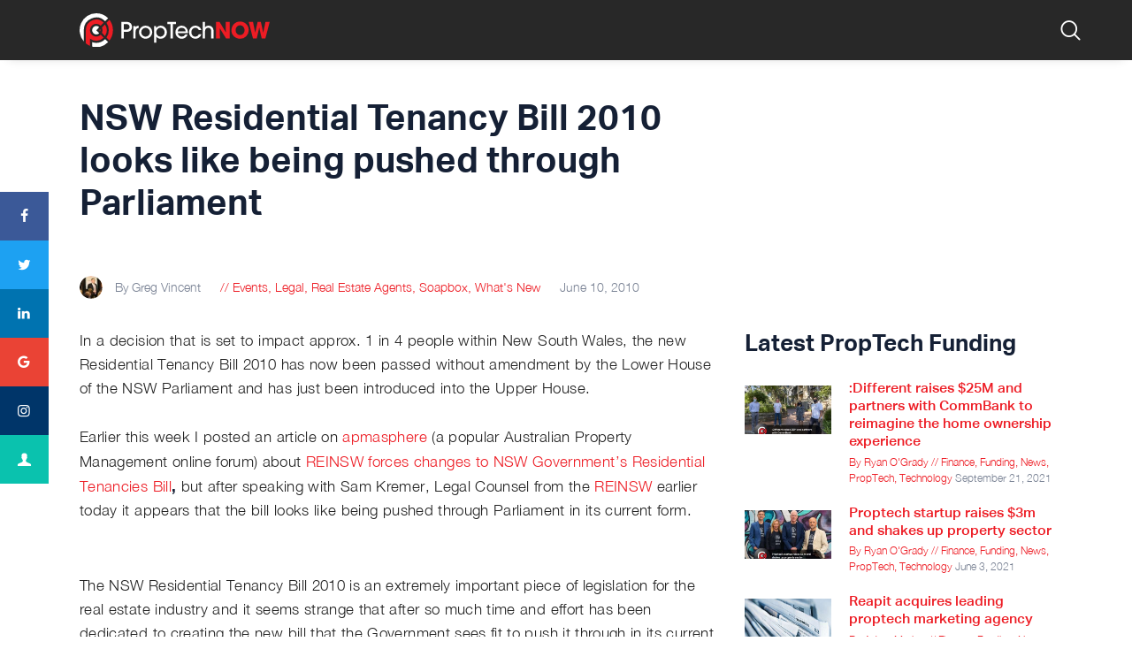

--- FILE ---
content_type: text/html; charset=UTF-8
request_url: https://www.proptechnow.com.au/2010/06/nsw-residential-tenancy-bill-2010-looks-like-being-pushed-through-parliament/
body_size: 36279
content:
<!DOCTYPE html>
<html lang="en-US" class="no-js
									 scheme_default										">
<head>
			<meta charset="UTF-8">
<script type="9f0ede85d104ff2672304c8b-text/javascript">
/* <![CDATA[ */
 var gform;gform||(document.addEventListener("gform_main_scripts_loaded",function(){gform.scriptsLoaded=!0}),window.addEventListener("DOMContentLoaded",function(){gform.domLoaded=!0}),gform={domLoaded:!1,scriptsLoaded:!1,initializeOnLoaded:function(o){gform.domLoaded&&gform.scriptsLoaded?o():!gform.domLoaded&&gform.scriptsLoaded?window.addEventListener("DOMContentLoaded",o):document.addEventListener("gform_main_scripts_loaded",o)},hooks:{action:{},filter:{}},addAction:function(o,n,r,t){gform.addHook("action",o,n,r,t)},addFilter:function(o,n,r,t){gform.addHook("filter",o,n,r,t)},doAction:function(o){gform.doHook("action",o,arguments)},applyFilters:function(o){return gform.doHook("filter",o,arguments)},removeAction:function(o,n){gform.removeHook("action",o,n)},removeFilter:function(o,n,r){gform.removeHook("filter",o,n,r)},addHook:function(o,n,r,t,i){null==gform.hooks[o][n]&&(gform.hooks[o][n]=[]);var e=gform.hooks[o][n];null==i&&(i=n+"_"+e.length),gform.hooks[o][n].push({tag:i,callable:r,priority:t=null==t?10:t})},doHook:function(n,o,r){var t;if(r=Array.prototype.slice.call(r,1),null!=gform.hooks[n][o]&&((o=gform.hooks[n][o]).sort(function(o,n){return o.priority-n.priority}),o.forEach(function(o){"function"!=typeof(t=o.callable)&&(t=window[t]),"action"==n?t.apply(null,r):r[0]=t.apply(null,r)})),"filter"==n)return r[0]},removeHook:function(o,n,t,i){var r;null!=gform.hooks[o][n]&&(r=(r=gform.hooks[o][n]).filter(function(o,n,r){return!!(null!=i&&i!=o.tag||null!=t&&t!=o.priority)}),gform.hooks[o][n]=r)}}); 
/* ]]> */
</script>

		<meta name="viewport" content="width=device-width, initial-scale=1, maximum-scale=1">
		<meta name="format-detection" content="telephone=no">
		<link rel="profile" href="https://gmpg.org/xfn/11">
		<link rel="pingback" href="https://www.proptechnow.com.au/xmlrpc.php">
		<meta name='robots' content='max-image-preview:large' />

	<!-- This site is optimized with the Yoast SEO plugin v15.2.1 - https://yoast.com/wordpress/plugins/seo/ -->
	<title>NSW Residential Tenancy Bill 2010 looks like being pushed through Parliament - PropTechNOW</title>
	<meta name="description" content="Learn more about our latest article - NSW Residential Tenancy Bill 2010 looks like being pushed through Parliament" />
	<meta name="robots" content="index, follow, max-snippet:-1, max-image-preview:large, max-video-preview:-1" />
	<link rel="canonical" href="https://www.proptechnow.com.au/2010/06/nsw-residential-tenancy-bill-2010-looks-like-being-pushed-through-parliament/" />
	<meta property="og:locale" content="en_US" />
	<meta property="og:type" content="article" />
	<meta property="og:title" content="NSW Residential Tenancy Bill 2010 looks like being pushed through Parliament - PropTechNOW" />
	<meta property="og:description" content="Learn more about our latest article - NSW Residential Tenancy Bill 2010 looks like being pushed through Parliament" />
	<meta property="og:url" content="https://www.proptechnow.com.au/2010/06/nsw-residential-tenancy-bill-2010-looks-like-being-pushed-through-parliament/" />
	<meta property="og:site_name" content="PropTechNOW" />
	<meta property="article:publisher" content="https://www.facebook.com/businesstwo" />
	<meta property="article:author" content="www.Facebook.com/LikeGregVincent" />
	<meta property="article:published_time" content="2010-06-10T20:23:52+00:00" />
	<meta property="article:modified_time" content="2010-06-10T20:24:44+00:00" />
	<meta name="twitter:label1" content="Written by">
	<meta name="twitter:data1" content="Greg Vincent">
	<meta name="twitter:label2" content="Est. reading time">
	<meta name="twitter:data2" content="8 minutes">
	<script type="application/ld+json" class="yoast-schema-graph">{"@context":"https://schema.org","@graph":[{"@type":"Organization","@id":"https://www.proptechnow.com.au/#organization","name":"Business2.com.au","url":"https://www.proptechnow.com.au/","sameAs":["https://www.facebook.com/businesstwo","https://www.linkedin.com/company/business2/","https://twitter.com/businesstwo"],"logo":{"@type":"ImageObject","@id":"https://www.proptechnow.com.au/#logo","inLanguage":"en-US","url":"https://www.proptechnow.com.au/wp-content/uploads/2019/08/Business2-logo.png","width":267,"height":75,"caption":"Business2.com.au"},"image":{"@id":"https://www.proptechnow.com.au/#logo"}},{"@type":"WebSite","@id":"https://www.proptechnow.com.au/#website","url":"https://www.proptechnow.com.au/","name":"PropTechNOW","description":"Real Estate Tech News, Proptech and Reviews  Website","publisher":{"@id":"https://www.proptechnow.com.au/#organization"},"potentialAction":[{"@type":"SearchAction","target":"https://www.proptechnow.com.au/?s={search_term_string}","query-input":"required name=search_term_string"}],"inLanguage":"en-US"},{"@type":"WebPage","@id":"https://www.proptechnow.com.au/2010/06/nsw-residential-tenancy-bill-2010-looks-like-being-pushed-through-parliament/#webpage","url":"https://www.proptechnow.com.au/2010/06/nsw-residential-tenancy-bill-2010-looks-like-being-pushed-through-parliament/","name":"NSW Residential Tenancy Bill 2010 looks like being pushed through Parliament - PropTechNOW","isPartOf":{"@id":"https://www.proptechnow.com.au/#website"},"datePublished":"2010-06-10T20:23:52+00:00","dateModified":"2010-06-10T20:24:44+00:00","description":"Learn more about our latest article - NSW Residential Tenancy Bill 2010 looks like being pushed through Parliament","inLanguage":"en-US","potentialAction":[{"@type":"ReadAction","target":["https://www.proptechnow.com.au/2010/06/nsw-residential-tenancy-bill-2010-looks-like-being-pushed-through-parliament/"]}]},{"@type":"Article","@id":"https://www.proptechnow.com.au/2010/06/nsw-residential-tenancy-bill-2010-looks-like-being-pushed-through-parliament/#article","isPartOf":{"@id":"https://www.proptechnow.com.au/2010/06/nsw-residential-tenancy-bill-2010-looks-like-being-pushed-through-parliament/#webpage"},"author":{"@id":"https://www.proptechnow.com.au/#/schema/person/1022ec5b4f466221f905eb6f661dd02d"},"headline":"NSW Residential Tenancy Bill 2010 looks like being pushed through Parliament","datePublished":"2010-06-10T20:23:52+00:00","dateModified":"2010-06-10T20:24:44+00:00","mainEntityOfPage":{"@id":"https://www.proptechnow.com.au/2010/06/nsw-residential-tenancy-bill-2010-looks-like-being-pushed-through-parliament/#webpage"},"commentCount":19,"publisher":{"@id":"https://www.proptechnow.com.au/#organization"},"keywords":"Minister for Fair Trading,REINSW,Residential Tenancy Bill 2010","articleSection":"Events,Legal,Real Estate Agents,Soapbox,What's New","inLanguage":"en-US","potentialAction":[{"@type":"CommentAction","name":"Comment","target":["https://www.proptechnow.com.au/2010/06/nsw-residential-tenancy-bill-2010-looks-like-being-pushed-through-parliament/#respond"]}]},{"@type":"Person","@id":"https://www.proptechnow.com.au/#/schema/person/1022ec5b4f466221f905eb6f661dd02d","name":"Greg Vincent","image":{"@type":"ImageObject","@id":"https://www.proptechnow.com.au/#personlogo","inLanguage":"en-US","url":"https://secure.gravatar.com/avatar/94e495ba28bba99976e6338a922c55875930c52d3da000da82f3f1decbedb5d4?s=96&d=mm&r=x","caption":"Greg Vincent"},"description":"Greg Vincent The Online Guy for Real Estate Professionals is a Speaker, Trainer and is a highly respected online strategist. As a real estate professional with Internet and Social Media nous, Greg Vincent presents the how-to on getting the most out of the internet and social media without the \u201cgeek speak\u201d. His insights into on-line real estate marketing are sought throughout Australia and valued for cutting through the confusion that locks many out of gaining full value from the web. After 20 years as a real estate agent, Greg now has multiple web-based businesses and works with some of the best agents in Australia.","sameAs":["http://GregVincent.com.au","www.Facebook.com/LikeGregVincent","http://au.linkedin.com/in/gregvincent","https://twitter.com/GregVincent"]}]}</script>
	<!-- / Yoast SEO plugin. -->


<link rel='dns-prefetch' href='//cdn.jsdelivr.net' />
<link rel='dns-prefetch' href='//platform-api.sharethis.com' />
<link rel="alternate" type="application/rss+xml" title="PropTechNOW &raquo; Feed" href="https://www.proptechnow.com.au/feed/" />
<link rel="alternate" type="application/rss+xml" title="PropTechNOW &raquo; Comments Feed" href="https://www.proptechnow.com.au/comments/feed/" />
<link rel="alternate" type="application/rss+xml" title="PropTechNOW &raquo; NSW Residential Tenancy Bill 2010 looks like being pushed through Parliament Comments Feed" href="https://www.proptechnow.com.au/2010/06/nsw-residential-tenancy-bill-2010-looks-like-being-pushed-through-parliament/feed/" />
<link rel="alternate" title="oEmbed (JSON)" type="application/json+oembed" href="https://www.proptechnow.com.au/wp-json/oembed/1.0/embed?url=https%3A%2F%2Fwww.proptechnow.com.au%2F2010%2F06%2Fnsw-residential-tenancy-bill-2010-looks-like-being-pushed-through-parliament%2F" />
<link rel="alternate" title="oEmbed (XML)" type="text/xml+oembed" href="https://www.proptechnow.com.au/wp-json/oembed/1.0/embed?url=https%3A%2F%2Fwww.proptechnow.com.au%2F2010%2F06%2Fnsw-residential-tenancy-bill-2010-looks-like-being-pushed-through-parliament%2F&#038;format=xml" />
<meta property="og:url" content="https://www.proptechnow.com.au/2010/06/nsw-residential-tenancy-bill-2010-looks-like-being-pushed-through-parliament/ "/>
			<meta property="og:title" content="NSW Residential Tenancy Bill 2010 looks like being pushed through Parliament" />
			<meta property="og:description" content="In a decision that is set to impact approx. 1 in 4 people within New South Wales, the new Residential Tenancy Bill 2010 has now been passed without amendment by the Lower House of the NSW Parliament and has just been introduced into the Upper..." />  
			<meta property="og:type" content="article" /><!-- proptechnow.com.au is managing ads with Advanced Ads – https://wpadvancedads.com/ --><script type="9f0ede85d104ff2672304c8b-text/javascript">
						advanced_ads_ready=function(){var fns=[],listener,doc=typeof document==="object"&&document,hack=doc&&doc.documentElement.doScroll,domContentLoaded="DOMContentLoaded",loaded=doc&&(hack?/^loaded|^c/:/^loaded|^i|^c/).test(doc.readyState);if(!loaded&&doc){listener=function(){doc.removeEventListener(domContentLoaded,listener);window.removeEventListener("load",listener);loaded=1;while(listener=fns.shift())listener()};doc.addEventListener(domContentLoaded,listener);window.addEventListener("load",listener)}return function(fn){loaded?setTimeout(fn,0):fns.push(fn)}}();
						</script>
		<style id='wp-img-auto-sizes-contain-inline-css' type='text/css'>
img:is([sizes=auto i],[sizes^="auto," i]){contain-intrinsic-size:3000px 1500px}
/*# sourceURL=wp-img-auto-sizes-contain-inline-css */
</style>
<link property="stylesheet" rel='stylesheet' id='themerex-style-css' href='https://www.proptechnow.com.au/wp-content/plugins/gmasonry-related-posts/css/style.css?ver=6.9' type='text/css' media='all' />
<link property="stylesheet" rel='stylesheet' id='user-registration-general-css' href='https://www.proptechnow.com.au/wp-content/plugins/user-registration/assets/css/user-registration.css?ver=1.8.1' type='text/css' media='all' />
<link property="stylesheet" rel='stylesheet' id='user-registration-smallscreen-css' href='https://www.proptechnow.com.au/wp-content/plugins/user-registration/assets/css/user-registration-smallscreen.css?ver=1.8.1' type='text/css' media='only screen and (max-width: 768px)' />
<link property="stylesheet" rel='stylesheet' id='user-registration-my-account-layout-css' href='https://www.proptechnow.com.au/wp-content/plugins/user-registration/assets/css/my-account-layout.css?ver=1.8.1' type='text/css' media='all' />
<link property="stylesheet" rel='stylesheet' id='sweetalert2-css' href='https://www.proptechnow.com.au/wp-content/plugins/user-registration/assets/css/sweetalert2/sweetalert2.min.css?ver=8.17.1' type='text/css' media='all' />
<link property="stylesheet" rel='stylesheet' id='dashicons-css' href='https://web.npgcdn.net/wordpress/6.9/css/dashicons.min.css' type='text/css' media='all' />
<style id='wp-emoji-styles-inline-css' type='text/css'>

	img.wp-smiley, img.emoji {
		display: inline !important;
		border: none !important;
		box-shadow: none !important;
		height: 1em !important;
		width: 1em !important;
		margin: 0 0.07em !important;
		vertical-align: -0.1em !important;
		background: none !important;
		padding: 0 !important;
	}
/*# sourceURL=wp-emoji-styles-inline-css */
</style>
<link property="stylesheet" rel='stylesheet' id='wp-block-library-css' href='https://web.npgcdn.net/wordpress/6.9/css/dist/block-library/style.min.css' type='text/css' media='all' />
<style id='global-styles-inline-css' type='text/css'>
:root{--wp--preset--aspect-ratio--square: 1;--wp--preset--aspect-ratio--4-3: 4/3;--wp--preset--aspect-ratio--3-4: 3/4;--wp--preset--aspect-ratio--3-2: 3/2;--wp--preset--aspect-ratio--2-3: 2/3;--wp--preset--aspect-ratio--16-9: 16/9;--wp--preset--aspect-ratio--9-16: 9/16;--wp--preset--color--black: #000000;--wp--preset--color--cyan-bluish-gray: #abb8c3;--wp--preset--color--white: #ffffff;--wp--preset--color--pale-pink: #f78da7;--wp--preset--color--vivid-red: #cf2e2e;--wp--preset--color--luminous-vivid-orange: #ff6900;--wp--preset--color--luminous-vivid-amber: #fcb900;--wp--preset--color--light-green-cyan: #7bdcb5;--wp--preset--color--vivid-green-cyan: #00d084;--wp--preset--color--pale-cyan-blue: #8ed1fc;--wp--preset--color--vivid-cyan-blue: #0693e3;--wp--preset--color--vivid-purple: #9b51e0;--wp--preset--color--bg-color: #ffffff;--wp--preset--color--bd-color: #ededed;--wp--preset--color--text: #596172;--wp--preset--color--text-dark: #152035;--wp--preset--color--text-light: #788193;--wp--preset--color--text-link: #ed1c24;--wp--preset--color--text-hover: #ed1c24;--wp--preset--color--text-link-2: #244076;--wp--preset--color--text-hover-2: #19315f;--wp--preset--color--text-link-3: #ddb837;--wp--preset--color--text-hover-3: #eec432;--wp--preset--gradient--vivid-cyan-blue-to-vivid-purple: linear-gradient(135deg,rgb(6,147,227) 0%,rgb(155,81,224) 100%);--wp--preset--gradient--light-green-cyan-to-vivid-green-cyan: linear-gradient(135deg,rgb(122,220,180) 0%,rgb(0,208,130) 100%);--wp--preset--gradient--luminous-vivid-amber-to-luminous-vivid-orange: linear-gradient(135deg,rgb(252,185,0) 0%,rgb(255,105,0) 100%);--wp--preset--gradient--luminous-vivid-orange-to-vivid-red: linear-gradient(135deg,rgb(255,105,0) 0%,rgb(207,46,46) 100%);--wp--preset--gradient--very-light-gray-to-cyan-bluish-gray: linear-gradient(135deg,rgb(238,238,238) 0%,rgb(169,184,195) 100%);--wp--preset--gradient--cool-to-warm-spectrum: linear-gradient(135deg,rgb(74,234,220) 0%,rgb(151,120,209) 20%,rgb(207,42,186) 40%,rgb(238,44,130) 60%,rgb(251,105,98) 80%,rgb(254,248,76) 100%);--wp--preset--gradient--blush-light-purple: linear-gradient(135deg,rgb(255,206,236) 0%,rgb(152,150,240) 100%);--wp--preset--gradient--blush-bordeaux: linear-gradient(135deg,rgb(254,205,165) 0%,rgb(254,45,45) 50%,rgb(107,0,62) 100%);--wp--preset--gradient--luminous-dusk: linear-gradient(135deg,rgb(255,203,112) 0%,rgb(199,81,192) 50%,rgb(65,88,208) 100%);--wp--preset--gradient--pale-ocean: linear-gradient(135deg,rgb(255,245,203) 0%,rgb(182,227,212) 50%,rgb(51,167,181) 100%);--wp--preset--gradient--electric-grass: linear-gradient(135deg,rgb(202,248,128) 0%,rgb(113,206,126) 100%);--wp--preset--gradient--midnight: linear-gradient(135deg,rgb(2,3,129) 0%,rgb(40,116,252) 100%);--wp--preset--font-size--small: 13px;--wp--preset--font-size--medium: 20px;--wp--preset--font-size--large: 36px;--wp--preset--font-size--x-large: 42px;--wp--preset--spacing--20: 0.44rem;--wp--preset--spacing--30: 0.67rem;--wp--preset--spacing--40: 1rem;--wp--preset--spacing--50: 1.5rem;--wp--preset--spacing--60: 2.25rem;--wp--preset--spacing--70: 3.38rem;--wp--preset--spacing--80: 5.06rem;--wp--preset--shadow--natural: 6px 6px 9px rgba(0, 0, 0, 0.2);--wp--preset--shadow--deep: 12px 12px 50px rgba(0, 0, 0, 0.4);--wp--preset--shadow--sharp: 6px 6px 0px rgba(0, 0, 0, 0.2);--wp--preset--shadow--outlined: 6px 6px 0px -3px rgb(255, 255, 255), 6px 6px rgb(0, 0, 0);--wp--preset--shadow--crisp: 6px 6px 0px rgb(0, 0, 0);}:where(.is-layout-flex){gap: 0.5em;}:where(.is-layout-grid){gap: 0.5em;}body .is-layout-flex{display: flex;}.is-layout-flex{flex-wrap: wrap;align-items: center;}.is-layout-flex > :is(*, div){margin: 0;}body .is-layout-grid{display: grid;}.is-layout-grid > :is(*, div){margin: 0;}:where(.wp-block-columns.is-layout-flex){gap: 2em;}:where(.wp-block-columns.is-layout-grid){gap: 2em;}:where(.wp-block-post-template.is-layout-flex){gap: 1.25em;}:where(.wp-block-post-template.is-layout-grid){gap: 1.25em;}.has-black-color{color: var(--wp--preset--color--black) !important;}.has-cyan-bluish-gray-color{color: var(--wp--preset--color--cyan-bluish-gray) !important;}.has-white-color{color: var(--wp--preset--color--white) !important;}.has-pale-pink-color{color: var(--wp--preset--color--pale-pink) !important;}.has-vivid-red-color{color: var(--wp--preset--color--vivid-red) !important;}.has-luminous-vivid-orange-color{color: var(--wp--preset--color--luminous-vivid-orange) !important;}.has-luminous-vivid-amber-color{color: var(--wp--preset--color--luminous-vivid-amber) !important;}.has-light-green-cyan-color{color: var(--wp--preset--color--light-green-cyan) !important;}.has-vivid-green-cyan-color{color: var(--wp--preset--color--vivid-green-cyan) !important;}.has-pale-cyan-blue-color{color: var(--wp--preset--color--pale-cyan-blue) !important;}.has-vivid-cyan-blue-color{color: var(--wp--preset--color--vivid-cyan-blue) !important;}.has-vivid-purple-color{color: var(--wp--preset--color--vivid-purple) !important;}.has-black-background-color{background-color: var(--wp--preset--color--black) !important;}.has-cyan-bluish-gray-background-color{background-color: var(--wp--preset--color--cyan-bluish-gray) !important;}.has-white-background-color{background-color: var(--wp--preset--color--white) !important;}.has-pale-pink-background-color{background-color: var(--wp--preset--color--pale-pink) !important;}.has-vivid-red-background-color{background-color: var(--wp--preset--color--vivid-red) !important;}.has-luminous-vivid-orange-background-color{background-color: var(--wp--preset--color--luminous-vivid-orange) !important;}.has-luminous-vivid-amber-background-color{background-color: var(--wp--preset--color--luminous-vivid-amber) !important;}.has-light-green-cyan-background-color{background-color: var(--wp--preset--color--light-green-cyan) !important;}.has-vivid-green-cyan-background-color{background-color: var(--wp--preset--color--vivid-green-cyan) !important;}.has-pale-cyan-blue-background-color{background-color: var(--wp--preset--color--pale-cyan-blue) !important;}.has-vivid-cyan-blue-background-color{background-color: var(--wp--preset--color--vivid-cyan-blue) !important;}.has-vivid-purple-background-color{background-color: var(--wp--preset--color--vivid-purple) !important;}.has-black-border-color{border-color: var(--wp--preset--color--black) !important;}.has-cyan-bluish-gray-border-color{border-color: var(--wp--preset--color--cyan-bluish-gray) !important;}.has-white-border-color{border-color: var(--wp--preset--color--white) !important;}.has-pale-pink-border-color{border-color: var(--wp--preset--color--pale-pink) !important;}.has-vivid-red-border-color{border-color: var(--wp--preset--color--vivid-red) !important;}.has-luminous-vivid-orange-border-color{border-color: var(--wp--preset--color--luminous-vivid-orange) !important;}.has-luminous-vivid-amber-border-color{border-color: var(--wp--preset--color--luminous-vivid-amber) !important;}.has-light-green-cyan-border-color{border-color: var(--wp--preset--color--light-green-cyan) !important;}.has-vivid-green-cyan-border-color{border-color: var(--wp--preset--color--vivid-green-cyan) !important;}.has-pale-cyan-blue-border-color{border-color: var(--wp--preset--color--pale-cyan-blue) !important;}.has-vivid-cyan-blue-border-color{border-color: var(--wp--preset--color--vivid-cyan-blue) !important;}.has-vivid-purple-border-color{border-color: var(--wp--preset--color--vivid-purple) !important;}.has-vivid-cyan-blue-to-vivid-purple-gradient-background{background: var(--wp--preset--gradient--vivid-cyan-blue-to-vivid-purple) !important;}.has-light-green-cyan-to-vivid-green-cyan-gradient-background{background: var(--wp--preset--gradient--light-green-cyan-to-vivid-green-cyan) !important;}.has-luminous-vivid-amber-to-luminous-vivid-orange-gradient-background{background: var(--wp--preset--gradient--luminous-vivid-amber-to-luminous-vivid-orange) !important;}.has-luminous-vivid-orange-to-vivid-red-gradient-background{background: var(--wp--preset--gradient--luminous-vivid-orange-to-vivid-red) !important;}.has-very-light-gray-to-cyan-bluish-gray-gradient-background{background: var(--wp--preset--gradient--very-light-gray-to-cyan-bluish-gray) !important;}.has-cool-to-warm-spectrum-gradient-background{background: var(--wp--preset--gradient--cool-to-warm-spectrum) !important;}.has-blush-light-purple-gradient-background{background: var(--wp--preset--gradient--blush-light-purple) !important;}.has-blush-bordeaux-gradient-background{background: var(--wp--preset--gradient--blush-bordeaux) !important;}.has-luminous-dusk-gradient-background{background: var(--wp--preset--gradient--luminous-dusk) !important;}.has-pale-ocean-gradient-background{background: var(--wp--preset--gradient--pale-ocean) !important;}.has-electric-grass-gradient-background{background: var(--wp--preset--gradient--electric-grass) !important;}.has-midnight-gradient-background{background: var(--wp--preset--gradient--midnight) !important;}.has-small-font-size{font-size: var(--wp--preset--font-size--small) !important;}.has-medium-font-size{font-size: var(--wp--preset--font-size--medium) !important;}.has-large-font-size{font-size: var(--wp--preset--font-size--large) !important;}.has-x-large-font-size{font-size: var(--wp--preset--font-size--x-large) !important;}
/*# sourceURL=global-styles-inline-css */
</style>

<style id='classic-theme-styles-inline-css' type='text/css'>
/*! This file is auto-generated */
.wp-block-button__link{color:#fff;background-color:#32373c;border-radius:9999px;box-shadow:none;text-decoration:none;padding:calc(.667em + 2px) calc(1.333em + 2px);font-size:1.125em}.wp-block-file__button{background:#32373c;color:#fff;text-decoration:none}
/*# sourceURL=/wp-includes/css/classic-themes.min.css */
</style>
<link property="stylesheet" rel='stylesheet' id='proptech-bootstrap-css' href='https://www.proptechnow.com.au/wp-content/plugins/proptech/css/bootstrap.min.css?ver=1.0.0' type='text/css' media='all' />
<link property="stylesheet" rel='stylesheet' id='proptech-style-css' href='https://www.proptechnow.com.au/wp-content/plugins/proptech/css/proptech-style.css?ver=1.1.20' type='text/css' media='all' />
<link property="stylesheet" rel='stylesheet' id='slick-style-css' href='https://www.proptechnow.com.au/wp-content/plugins/proptech/css/slick.css?ver=1.0.0' type='text/css' media='all' />
<link property="stylesheet" rel='stylesheet' id='slick-theme-style-css' href='https://www.proptechnow.com.au/wp-content/plugins/proptech/css/slick-theme.css?ver=1.0.0' type='text/css' media='all' />
<link property="stylesheet" rel='stylesheet' id='proptech-font-awesome-css' href='https://www.proptechnow.com.au/wp-content/plugins/proptech/css/font-awesome.min.css?ver=1.0.0' type='text/css' media='all' />
<link property="stylesheet" rel='stylesheet' id='proptech-select2-css' href='https://cdn.jsdelivr.net/npm/select2@4.0.13/dist/css/select2.min.css?ver=1.0.1' type='text/css' media='all' />
<link property="stylesheet" rel='stylesheet' id='air-datepicker-style-css' href='https://www.proptechnow.com.au/wp-content/plugins/proptech/css/datepicker.min.css?ver=1.0.0' type='text/css' media='all' />
<link property="stylesheet" rel='stylesheet' id='trx_addons-icons-css' href='https://www.proptechnow.com.au/wp-content/plugins/trx_addons/css/font-icons/css/trx_addons_icons-embedded.css' type='text/css' media='all' />
<link property="stylesheet" rel='stylesheet' id='jquery-swiper-css' href='https://www.proptechnow.com.au/wp-content/plugins/trx_addons/js/swiper/swiper.min.css' type='text/css' media='all' />
<link property="stylesheet" rel='stylesheet' id='magnific-popup-css' href='https://www.proptechnow.com.au/wp-content/plugins/trx_addons/js/magnific/magnific-popup.min.css' type='text/css' media='all' />
<link property="stylesheet" rel='stylesheet' id='trx_addons-css' href='https://www.proptechnow.com.au/wp-content/plugins/trx_addons/css/trx_addons.css' type='text/css' media='all' />
<link property="stylesheet" rel='stylesheet' id='trx_addons-animation-css' href='https://www.proptechnow.com.au/wp-content/plugins/trx_addons/css/trx_addons.animation.css' type='text/css' media='all' />
<link property="stylesheet" rel='stylesheet' id='zoowidget_styles-css' href='https://www.proptechnow.com.au/wp-content/plugins/zoowidgets/stylesheet.css?ver=6.9' type='text/css' media='all' />
<link property="stylesheet" rel='stylesheet' id='aktiv-grotesk-fonts-css' href='https://www.proptechnow.com.au/wp-content/themes/gutentype_child/assets/fonts/aktiv-grotesk/stylesheet.css' type='text/css' media='all' />
<link property="stylesheet" rel='stylesheet' id='helvetica-neue-fonts-css' href='https://www.proptechnow.com.au/wp-content/themes/gutentype_child/assets/fonts/helvetica-neue/stylesheet.css' type='text/css' media='all' />
<link property="stylesheet" rel='stylesheet' id='gutentype-icons-css' href='https://www.proptechnow.com.au/wp-content/themes/gutentype/css/font-icons/css/fontello-embedded.css' type='text/css' media='all' />
<link property="stylesheet" rel='stylesheet' id='gutentype-main-css' href='https://www.proptechnow.com.au/wp-content/themes/gutentype/style.css' type='text/css' media='all' />
<style id='gutentype-main-inline-css' type='text/css'>
.post-navigation .nav-previous a .nav-arrow { background-color: rgba(128,128,128,0.05); border:1px solid rgba(128,128,128,0.1); }.post-navigation .nav-previous a .nav-arrow:after { top: 0; opacity: 1; }.post-navigation .nav-next a .nav-arrow { background-color: rgba(128,128,128,0.05); border-color:rgba(128,128,128,0.1); }.post-navigation .nav-next a .nav-arrow:after { top: 0; opacity: 1; }
/*# sourceURL=gutentype-main-inline-css */
</style>
<link property="stylesheet" rel='stylesheet' id='gutentype-custom-css' href='https://www.proptechnow.com.au/wp-content/themes/gutentype/css/__custom.css' type='text/css' media='all' />
<link property="stylesheet" rel='stylesheet' id='gutentype-color-default-css' href='https://www.proptechnow.com.au/wp-content/themes/gutentype/css/__colors_default.css' type='text/css' media='all' />
<link property="stylesheet" rel='stylesheet' id='gutentype-color-dark-css' href='https://www.proptechnow.com.au/wp-content/themes/gutentype/css/__colors_dark.css' type='text/css' media='all' />
<link property="stylesheet" rel='stylesheet' id='gutentype-color-extra-css' href='https://www.proptechnow.com.au/wp-content/themes/gutentype/css/__colors_extra.css' type='text/css' media='all' />
<link property="stylesheet" rel='stylesheet' id='mediaelement-css' href='https://web.npgcdn.net/wordpress/6.9/js/mediaelement/mediaelementplayer-legacy.min.css' type='text/css' media='all' />
<link property="stylesheet" rel='stylesheet' id='wp-mediaelement-css' href='https://web.npgcdn.net/wordpress/6.9/js/mediaelement/wp-mediaelement.min.css' type='text/css' media='all' />
<link property="stylesheet" rel='stylesheet' id='gutentype-child-css' href='https://www.proptechnow.com.au/wp-content/themes/gutentype_child/style.css' type='text/css' media='all' />
<link property="stylesheet" rel='stylesheet' id='trx_addons-responsive-css' href='https://www.proptechnow.com.au/wp-content/plugins/trx_addons/css/trx_addons.responsive.css' type='text/css' media='all' />
<link property="stylesheet" rel='stylesheet' id='gutentype-responsive-css' href='https://www.proptechnow.com.au/wp-content/themes/gutentype/css/responsive.css' type='text/css' media='all' />
<link property="stylesheet" rel='stylesheet' id='decent-comments-widget-css' href='https://www.proptechnow.com.au/wp-content/plugins/decent-comments/css/decent-comments-widget.css' type='text/css' media='all' />
<script type="9f0ede85d104ff2672304c8b-text/javascript" src="https://web.npgcdn.net/wordpress/6.9/js/jquery/jquery.min.js" id="jquery-core-js"></script>
<script type="9f0ede85d104ff2672304c8b-text/javascript" src="https://web.npgcdn.net/wordpress/6.9/js/jquery/jquery-migrate.min.js" id="jquery-migrate-js"></script>
<script type="9f0ede85d104ff2672304c8b-text/javascript" src="//platform-api.sharethis.com/js/sharethis.js#property=5d595076ae9e330012776667&amp;product=inline-share-buttons" id="sharethis-reaction-buttons-mu-js"></script>
<script type="9f0ede85d104ff2672304c8b-text/javascript" src="https://web.npgcdn.net/wordpress/6.9/js/jquery/ui/core.min.js" id="jquery-ui-core-js"></script>
<script type="9f0ede85d104ff2672304c8b-text/javascript" src="https://web.npgcdn.net/wordpress/6.9/js/jquery/ui/menu.min.js" id="jquery-ui-menu-js"></script>
<script type="9f0ede85d104ff2672304c8b-text/javascript" src="https://web.npgcdn.net/wordpress/6.9/js/dist/dom-ready.min.js" id="wp-dom-ready-js"></script>
<script type="9f0ede85d104ff2672304c8b-text/javascript" src="https://web.npgcdn.net/wordpress/6.9/js/dist/hooks.min.js" id="wp-hooks-js"></script>
<script type="9f0ede85d104ff2672304c8b-text/javascript" src="https://web.npgcdn.net/wordpress/6.9/js/dist/i18n.min.js" id="wp-i18n-js"></script>
<script type="9f0ede85d104ff2672304c8b-text/javascript" id="wp-i18n-js-after">
/* <![CDATA[ */
wp.i18n.setLocaleData( { 'text direction\u0004ltr': [ 'ltr' ] } );
//# sourceURL=wp-i18n-js-after
/* ]]> */
</script>
<script type="9f0ede85d104ff2672304c8b-text/javascript" src="https://web.npgcdn.net/wordpress/6.9/js/dist/a11y.min.js" id="wp-a11y-js"></script>
<script type="9f0ede85d104ff2672304c8b-text/javascript" src="https://web.npgcdn.net/wordpress/6.9/js/jquery/ui/autocomplete.min.js" id="jquery-ui-autocomplete-js"></script>
<script type="9f0ede85d104ff2672304c8b-text/javascript" id="zoowidgets-js-extra">
/* <![CDATA[ */
var zw = {"leafletkey":""};
//# sourceURL=zoowidgets-js-extra
/* ]]> */
</script>
<script type="9f0ede85d104ff2672304c8b-text/javascript" src="https://www.proptechnow.com.au/wp-content/plugins/zoowidgets/zoowidgets.js?ver=6.9" id="zoowidgets-js"></script>
<script type="9f0ede85d104ff2672304c8b-text/javascript" id="advanced-ads-advanced-js-js-extra">
/* <![CDATA[ */
var advads_options = {"blog_id":"1","privacy":{"enabled":false,"state":"not_needed"}};
//# sourceURL=advanced-ads-advanced-js-js-extra
/* ]]> */
</script>
<script type="9f0ede85d104ff2672304c8b-text/javascript" src="https://www.proptechnow.com.au/wp-content/plugins/advanced-ads/public/assets/js/advanced.min.js?ver=1.20.3" id="advanced-ads-advanced-js-js"></script>
<script type="9f0ede85d104ff2672304c8b-text/javascript" src="https://www.proptechnow.com.au/wp-content/plugins/advanced-ads-pro/assets/advanced-ads-pro.js?ver=2.7.1" id="advanced-ds-pro/front-js"></script>
<script type="9f0ede85d104ff2672304c8b-text/javascript" id="advanced-ads-pro/cache_busting-js-extra">
/* <![CDATA[ */
var advanced_ads_pro_ajax_object = {"ajax_url":"https://www.proptechnow.com.au/wp-admin/admin-ajax.php","lazy_load_module_enabled":"","lazy_load":{"default_offset":0,"offsets":[]},"moveintohidden":""};
//# sourceURL=advanced-ads-pro%2Fcache_busting-js-extra
/* ]]> */
</script>
<script type="9f0ede85d104ff2672304c8b-text/javascript" src="https://www.proptechnow.com.au/wp-content/plugins/advanced-ads-pro/modules/cache-busting/inc/base.min.js?ver=2.7.1" id="advanced-ads-pro/cache_busting-js"></script>
<script type="9f0ede85d104ff2672304c8b-text/javascript" defer='defer' src="https://www.proptechnow.com.au/wp-content/plugins/gravityforms/js/jquery.json.min.js?ver=2.7.4" id="gform_json-js"></script>
<script type="9f0ede85d104ff2672304c8b-text/javascript" id="gform_gravityforms-js-extra">
/* <![CDATA[ */
var gf_global = {"gf_currency_config":{"name":"Australian Dollar","symbol_left":"$","symbol_right":"","symbol_padding":" ","thousand_separator":",","decimal_separator":".","decimals":2,"code":"AUD"},"base_url":"https://www.proptechnow.com.au/wp-content/plugins/gravityforms","number_formats":[],"spinnerUrl":"https://www.proptechnow.com.au/wp-content/plugins/gravityforms/images/spinner.svg","version_hash":"457e698709c788662f1f0b7de6f96597","strings":{"newRowAdded":"New row added.","rowRemoved":"Row removed","formSaved":"The form has been saved.  The content contains the link to return and complete the form."}};
var gf_global = {"gf_currency_config":{"name":"Australian Dollar","symbol_left":"$","symbol_right":"","symbol_padding":" ","thousand_separator":",","decimal_separator":".","decimals":2,"code":"AUD"},"base_url":"https://www.proptechnow.com.au/wp-content/plugins/gravityforms","number_formats":[],"spinnerUrl":"https://www.proptechnow.com.au/wp-content/plugins/gravityforms/images/spinner.svg","version_hash":"457e698709c788662f1f0b7de6f96597","strings":{"newRowAdded":"New row added.","rowRemoved":"Row removed","formSaved":"The form has been saved.  The content contains the link to return and complete the form."}};
var gform_i18n = {"datepicker":{"days":{"monday":"Mo","tuesday":"Tu","wednesday":"We","thursday":"Th","friday":"Fr","saturday":"Sa","sunday":"Su"},"months":{"january":"January","february":"February","march":"March","april":"April","may":"May","june":"June","july":"July","august":"August","september":"September","october":"October","november":"November","december":"December"},"firstDay":1,"iconText":"Select date"}};
var gf_legacy_multi = {"9":"1"};
var gform_gravityforms = {"strings":{"invalid_file_extension":"This type of file is not allowed. Must be one of the following:","delete_file":"Delete this file","in_progress":"in progress","file_exceeds_limit":"File exceeds size limit","illegal_extension":"This type of file is not allowed.","max_reached":"Maximum number of files reached","unknown_error":"There was a problem while saving the file on the server","currently_uploading":"Please wait for the uploading to complete","cancel":"Cancel","cancel_upload":"Cancel this upload","cancelled":"Cancelled"},"vars":{"images_url":"https://www.proptechnow.com.au/wp-content/plugins/gravityforms/images"}};
//# sourceURL=gform_gravityforms-js-extra
/* ]]> */
</script>
<script type="9f0ede85d104ff2672304c8b-text/javascript" defer='defer' src="https://www.proptechnow.com.au/wp-content/plugins/gravityforms/js/gravityforms.min.js?ver=2.7.4" id="gform_gravityforms-js"></script>
<script type="9f0ede85d104ff2672304c8b-text/javascript" defer='defer' src="https://www.proptechnow.com.au/wp-content/plugins/gravityforms/assets/js/dist/utils.min.js?ver=e53fa1c181b98fcc24f245ddeff3f288" id="gform_gravityforms_utils-js"></script>
<link rel="https://api.w.org/" href="https://www.proptechnow.com.au/wp-json/" /><link rel="alternate" title="JSON" type="application/json" href="https://www.proptechnow.com.au/wp-json/wp/v2/posts/3303" /><link rel="EditURI" type="application/rsd+xml" title="RSD" href="https://www.proptechnow.com.au/xmlrpc.php?rsd" />
<meta name="generator" content="WordPress 6.9" />
<link rel='shortlink' href='https://www.proptechnow.com.au/?p=3303' />
<script type="9f0ede85d104ff2672304c8b-text/javascript">
		var advadsCfpQueue = [];
		var advadsCfpAd = function( adID ){
			if ( 'undefined' == typeof advadsProCfp ) { advadsCfpQueue.push( adID ) } else { advadsProCfp.addElement( adID ) }
		};
		</script><link rel="amphtml" href="https://www.proptechnow.com.au/2010/06/nsw-residential-tenancy-bill-2010-looks-like-being-pushed-through-parliament/amp/"><!-- Start GPT Tag -->
<script async src='https://securepubads.g.doubleclick.net/tag/js/gpt.js' type="9f0ede85d104ff2672304c8b-text/javascript"></script>
<script type="9f0ede85d104ff2672304c8b-text/javascript">
  window.googletag = window.googletag || {cmd: []};
  googletag.cmd.push(function() {
	var leaderboardMap = googletag.sizeMapping()
        .addSize([980, 500], [[970, 90], [728, 90]])
        .addSize([768, 0], [[728, 90]])
        .addSize([0, 0], [320, 50])
	    .build();
    var leaderboard = [[970, 90], [728, 90], [320, 50]];
    var leaderboardsmMap = googletag.sizeMapping()
        .addSize([768, 0], [[728, 90]])
        .addSize([0, 0], [320, 50])
	    .build();
    var leaderboardsm = [[728, 90], [320, 50]];
    googletag.defineSlot('/21874611528/sidebar-block', [[336,280]], 'div-gpt-ad-8805976-1')
             .addService(googletag.pubads());
    googletag.defineSlot('/21874611528/header-ad', [[970,90],[728,90],[320,50]], 'div-gpt-ad-8805976-2')
	  .defineSizeMapping(leaderboardMap)
      .addService(googletag.pubads());
    googletag.defineSlot('/21874611528/mid-article', [[728, 90],[320, 50]], 'div-gpt-ad-1575250004757-0')
	  .defineSizeMapping(leaderboardsmMap)
	  .addService(googletag.pubads());
	googletag.defineSlot('/21874611528/mid-article', [[728, 90],[320, 50]], 'div-gpt-ad-1575250004757-1')
	  .defineSizeMapping(leaderboardsmMap)
	  .addService(googletag.pubads());
	googletag.defineSlot('/21874611528/mid-article', [[728, 90],[320, 50]], 'div-gpt-ad-1575250004757-2')
	  .defineSizeMapping(leaderboardsmMap)
	  .addService(googletag.pubads());
	googletag.defineSlot('/21874611528/b2-below-content', [[728, 90],[320, 50]], 'div-gpt-ad-1575583282827-0')
	  .defineSizeMapping(leaderboardsmMap)
	  .addService(googletag.pubads());
    googletag.pubads().collapseEmptyDivs();
    googletag.pubads().setCentering(true);
    googletag.enableServices();
  });
</script>
<!-- End GPT Tag -->

<link rel="icon" href="https://www.proptechnow.com.au/wp-content/uploads/2020/06/cropped-favicon-dark-32x32.png" sizes="32x32" />
<link rel="icon" href="https://www.proptechnow.com.au/wp-content/uploads/2020/06/cropped-favicon-dark-192x192.png" sizes="192x192" />
<link rel="apple-touch-icon" href="https://www.proptechnow.com.au/wp-content/uploads/2020/06/cropped-favicon-dark-180x180.png" />
<meta name="msapplication-TileImage" content="https://www.proptechnow.com.au/wp-content/uploads/2020/06/cropped-favicon-dark-270x270.png" />
<script data-ad-client="ca-pub-3686360273349019" async src="https://pagead2.googlesyndication.com/pagead/js/adsbygoogle.js" type="9f0ede85d104ff2672304c8b-text/javascript"></script>
<!-- Global site tag (gtag.js) - Google Analytics -->
<script async src="https://www.googletagmanager.com/gtag/js?id=UA-174564-6" type="9f0ede85d104ff2672304c8b-text/javascript"></script>
<script type="9f0ede85d104ff2672304c8b-text/javascript">
  window.dataLayer = window.dataLayer || [];
  function gtag(){dataLayer.push(arguments);}
  gtag('js', new Date());

  gtag('config', 'UA-174564-6');
</script>

<script type="9f0ede85d104ff2672304c8b-text/javascript">
/**
* Function that registers a click on an outbound link in Analytics.
* This function takes a valid URL string as an argument, and uses that URL string
* as the event label. Setting the transport method to 'beacon' lets the hit be sent
* using 'navigator.sendBeacon' in browser that support it.
*/
var getOutboundLink = function(url) {
  gtag('event', 'click', {
    'event_category': 'outbound',
    'event_label': url,
    'transport_type': 'beacon',
  });
}
</script>

<script type="9f0ede85d104ff2672304c8b-text/javascript">
mc4wp.forms.on('subscribed', function(form) {
	// gtag.js
	gtag('event', 'Sign-up', {'event_category': 'Mailchimp', 'event_label': 'Name: ' + form.name + ' ID: ' + form.id});});
</script>
</head>

<body class="wp-singular post-template-default single single-post postid-3303 single-format-standard wp-custom-logo wp-theme-gutentype wp-child-theme-gutentype_child ua_chrome user-registration-page body_tag scheme_default blog_mode_post body_style_wide is_single sidebar_show sidebar_right trx_addons_present header_type_default header_style_header-default header_position_default menu_style_top no_layout">

	
	<div class="body_wrap">
                <div id="container" class="page_wrap ">
			<header class="test top_panel top_panel_default
	 without_bg_image">
	<div class="top_panel_navi sc_layouts_row sc_layouts_row_type_compact sc_layouts_row_fixed_always
			sc_layouts_row_fixed
		">
	<div class="content_wrap">
		<div class="columns_wrap columns_fluid">
			<div class="sc_layouts_column sc_layouts_column_align_left sc_layouts_column_icons_position_left sc_layouts_column_fluid column-8_12">
				<div class="sc_layouts_item logo">
					<a class="sc_layouts_logo" href="https://www.proptechnow.com.au/">
		<img src="https://www.proptechnow.com.au/wp-content/themes/gutentype/images/business2-logo.svg" alt="" width="513" height="90">	</a>
					</div><div class="sc_layouts_item menu"><nav itemscope itemtype="http://schema.org/SiteNavigationElement" class="menu_main_nav_area sc_layouts_menu sc_layouts_menu_default sc_layouts_hide_on_mobile"><ul id="menu_main" class="sc_layouts_menu_nav menu_main_nav"><li id="menu-item-8371" class="menu-item menu-item-type-custom menu-item-object-custom menu-item-8371"><a href="https://www.proptechnow.com.au/category/news/"><span>Real Estate News</span></a></li><li id="menu-item-56050" class="menu-item menu-item-type-custom menu-item-object-custom menu-item-56050"><a href="https://www.proptechnow.com.au/category/technology/"><span>Tech</span></a></li><li id="menu-item-9739" class="menu-item menu-item-type-custom menu-item-object-custom menu-item-9739"><a href="https://www.proptechnow.com.au/category/funding/"><span>Funding</span></a></li><li id="menu-item-8383" class="menu-item menu-item-type-custom menu-item-object-custom menu-item-8383"><a href="https://www.proptechnow.com.au/category/opinion-editorial/"><span>Opinion</span></a></li><li id="menu-item-10840" class="menu-item menu-item-type-custom menu-item-object-custom menu-item-has-children menu-item-10840"><a href="#"><span>Free Resources</span></a>
<ul class="sub-menu"><li id="menu-item-10843" class="menu-item menu-item-type-custom menu-item-object-custom menu-item-10843"><a target="_blank" href="https://www.proposalpoint.com.au/proposal-template/real-estate-proposal-template/?utm_source=business2&#038;utm_medium=web&#038;utm_campaign=b2menu"><span>Free Proposal Template</span></a></li><li id="menu-item-11434" class="menu-item menu-item-type-post_type menu-item-object-page menu-item-11434"><a href="https://www.proptechnow.com.au/2019-proptech-ecosystem-map/"><span>2019 PropTech Ecosystem Map</span></a></li><li id="menu-item-56047" class="menu-item menu-item-type-post_type menu-item-object-page menu-item-56047"><a href="https://www.proptechnow.com.au/proptech-marketplace/"><span>PropTech Marketplace</span></a></li></ul>
</li><li id="menu-item-10855" class="menu-item menu-item-type-post_type menu-item-object-page menu-item-10855"><a href="https://www.proptechnow.com.au/agent-tools/"><span>Agent Tools</span></a></li></ul></nav>					<div class="sc_layouts_iconed_text sc_layouts_menu_mobile_button">
						<a class="sc_layouts_item_link sc_layouts_iconed_text_link" href="#">
							<span class="sc_layouts_item_icon sc_layouts_iconed_text_icon trx_addons_icon-menu"></span>
						</a>
					</div>
				</div>

			</div><div class="sc_layouts_column sc_layouts_column_align_right sc_layouts_column_icons_position_left sc_layouts_column_fluid column-4_12">
				<div class="sc_layouts_item">
				<div class="socials_wrap"><a target="_blank" href="https://www.facebook.com/Proptechnow1" class="social_item social_item_style_icons sc_icon_type_icons social_item_type_icons"><span class="social_icon social_icon_facebook"><span class="icon-facebook"></span></span></a><a target="_blank" href="https://twitter.com/PropTechNOW_" class="social_item social_item_style_icons sc_icon_type_icons social_item_type_icons"><span class="social_icon social_icon_twitter"><span class="icon-twitter"></span></span></a><a target="_blank" href="https://www.linkedin.com/company/business2" class="social_item social_item_style_icons sc_icon_type_icons social_item_type_icons"><span class="social_icon social_icon_linkedin"><span class="icon-linkedin"></span></span></a><a target="_blank" href="https://www.google.com.au/search?q=Business2.com.au&#038;ludocid=13450252018119570890" class="social_item social_item_style_icons sc_icon_type_icons social_item_type_icons"><span class="social_icon social_icon_google"><span class="icon-google"></span></span></a><a target="_blank" href="https://www.instagram.com/proptechnow/" class="social_item social_item_style_icons sc_icon_type_icons social_item_type_icons"><span class="social_icon social_icon_instagram"><span class="icon-instagram"></span></span></a><a target="_blank" href="https://sohoapp.com/users/ryan-o-grady-dc4953" class="social_item social_item_style_icons sc_icon_type_icons social_item_type_icons"><span class="social_icon social_icon_user"><span class="icon-user"></span></span></a></div></div><div class="sc_layouts_item last">
						<div class="search_wrap search_style_fullscreen header_search">
	<div class="search_form_wrap">
		<form role="search" method="get" class="search_form" action="https://www.proptechnow.com.au/">
			<input type="text" class="search_field" placeholder="Search" value="" name="s">
			<button type="submit" class="search_submit trx_addons_icon-search"></button>
							<a class="search_close trx_addons_icon-delete"></a>
					</form>
	</div>
	</div><div class="socials_wrap"><a target="_blank" href="https://www.facebook.com/Proptechnow1" class="social_item social_item_style_icons sc_icon_type_icons social_item_type_icons"><span class="social_icon social_icon_facebook"><span class="icon-facebook"></span></span></a><a target="_blank" href="https://twitter.com/PropTechNOW_" class="social_item social_item_style_icons sc_icon_type_icons social_item_type_icons"><span class="social_icon social_icon_twitter"><span class="icon-twitter"></span></span></a><a target="_blank" href="https://www.linkedin.com/company/business2" class="social_item social_item_style_icons sc_icon_type_icons social_item_type_icons"><span class="social_icon social_icon_linkedin"><span class="icon-linkedin"></span></span></a><a target="_blank" href="https://www.google.com.au/search?q=Business2.com.au&#038;ludocid=13450252018119570890" class="social_item social_item_style_icons sc_icon_type_icons social_item_type_icons"><span class="social_icon social_icon_google"><span class="icon-google"></span></span></a><a target="_blank" href="https://www.instagram.com/proptechnow/" class="social_item social_item_style_icons sc_icon_type_icons social_item_type_icons"><span class="social_icon social_icon_instagram"><span class="icon-instagram"></span></span></a><a target="_blank" href="https://sohoapp.com/users/ryan-o-grady-dc4953" class="social_item social_item_style_icons sc_icon_type_icons social_item_type_icons"><span class="social_icon social_icon_user"><span class="icon-user"></span></span></a></div>					</div>
								</div>
					</div><!-- /.columns_wrap -->
	</div><!-- /.content_wrap -->
</div><!-- /.top_panel_navi -->
    <div class="custom-widget" style="margin-top:3rem;">
    	<div class="content_wrap">
			<aside class="widget busin-widget"><div id='div-gpt-ad-8805976-2'>
  <script type="9f0ede85d104ff2672304c8b-text/javascript">
    googletag.cmd.push(function() { googletag.display('div-gpt-ad-8805976-2'); });
  </script>
</div></aside>        </div>
    </div>

		<div class="top_panel_title sc_layouts_row sc_layouts_row_type_normal">
		<div class="content_wrap">
			<div class="sc_layouts_column sc_layouts_column_align_left">
				<div class="sc_layouts_item">
					<div class="sc_layouts_title sc_align_left">
												&nbsp;&nbsp;&nbsp;&nbsp;&nbsp;						<div class="sc_layouts_title_title">
														<h1 itemprop="headline" class="sc_layouts_title_caption">
								NSW Residential Tenancy Bill 2010 looks like being pushed through Parliament							</h1>
													</div>


						                            <div class="sc_layouts_title_meta">
                                		<div class="post_meta">
										<a class="post_meta_item post_author" rel="author" href="https://www.proptechnow.com.au/author/greg/">
                                <span class="author_avatar_meta">
                                    <img src="https://secure.gravatar.com/avatar/94e495ba28bba99976e6338a922c55875930c52d3da000da82f3f1decbedb5d4?s=35&#038;d=mm&#038;r=x" width="35" height="35" alt="Avatar" class="avatar avatar-35 wp-user-avatar wp-user-avatar-35 photo avatar-default" />                                </span><!-- .author_avatar -->By Greg Vincent							</a>
													<span class="post_meta_item post_categories"><a href="https://www.proptechnow.com.au/category/whats-new/events/" rel="category tag">Events</a>, <a href="https://www.proptechnow.com.au/category/real-estate-agents/legal/" rel="category tag">Legal</a>, <a href="https://www.proptechnow.com.au/category/real-estate-agents/" rel="category tag">Real Estate Agents</a>, <a href="https://www.proptechnow.com.au/category/soapbox/" rel="category tag">Soapbox</a>, <a href="https://www.proptechnow.com.au/category/whats-new/" rel="category tag">What's New</a></span>
												<span class="post_meta_item post_date
														"
													>
							June 10, 2010						</span>
								</div><!-- .post_meta -->
		                            </div>
                            					</div>
				</div>
			</div>
		</div>
	</div>
	</header>
<div class="menu_mobile_overlay"></div>
<div class="menu_mobile menu_mobile_fullscreen">
	<div class="menu_mobile_inner">
		<a class="menu_mobile_close icon-cancel"></a>
		<a class="sc_layouts_logo" href="https://www.proptechnow.com.au/">
		<img src="https://www.proptechnow.com.au/wp-content/themes/gutentype/images/business2-logo.svg" alt="">	</a>
	<nav itemscope itemtype="http://schema.org/SiteNavigationElement" class="menu_mobile_nav_area  _default "><ul id="menu_mobile" class=" menu_mobile_nav"><li id="menu_mobile-item-8371" class="menu-item menu-item-type-custom menu-item-object-custom menu-item-8371"><a href="https://www.proptechnow.com.au/category/news/"><span>Real Estate News</span></a></li><li id="menu_mobile-item-56050" class="menu-item menu-item-type-custom menu-item-object-custom menu-item-56050"><a href="https://www.proptechnow.com.au/category/technology/"><span>Tech</span></a></li><li id="menu_mobile-item-9739" class="menu-item menu-item-type-custom menu-item-object-custom menu-item-9739"><a href="https://www.proptechnow.com.au/category/funding/"><span>Funding</span></a></li><li id="menu_mobile-item-8383" class="menu-item menu-item-type-custom menu-item-object-custom menu-item-8383"><a href="https://www.proptechnow.com.au/category/opinion-editorial/"><span>Opinion</span></a></li><li id="menu_mobile-item-10840" class="menu-item menu-item-type-custom menu-item-object-custom menu-item-has-children menu-item-10840"><a href="#"><span>Free Resources</span></a>
<ul class="sub-menu"><li id="menu_mobile-item-10843" class="menu-item menu-item-type-custom menu-item-object-custom menu-item-10843"><a target="_blank" href="https://www.proposalpoint.com.au/proposal-template/real-estate-proposal-template/?utm_source=business2&#038;utm_medium=web&#038;utm_campaign=b2menu"><span>Free Proposal Template</span></a></li><li id="menu_mobile-item-11434" class="menu-item menu-item-type-post_type menu-item-object-page menu-item-11434"><a href="https://www.proptechnow.com.au/2019-proptech-ecosystem-map/"><span>2019 PropTech Ecosystem Map</span></a></li><li id="menu_mobile-item-56047" class="menu-item menu-item-type-post_type menu-item-object-page menu-item-56047"><a href="https://www.proptechnow.com.au/proptech-marketplace/"><span>PropTech Marketplace</span></a></li></ul>
</li><li id="menu_mobile-item-10855" class="menu-item menu-item-type-post_type menu-item-object-page menu-item-10855"><a href="https://www.proptechnow.com.au/agent-tools/"><span>Agent Tools</span></a></li></ul></nav><div class="socials_mobile"><a target="_blank" href="https://www.facebook.com/Proptechnow1" class="social_item social_item_style_icons sc_icon_type_icons social_item_type_icons"><span class="social_icon social_icon_facebook"><span class="icon-facebook"></span></span></a><a target="_blank" href="https://twitter.com/PropTechNOW_" class="social_item social_item_style_icons sc_icon_type_icons social_item_type_icons"><span class="social_icon social_icon_twitter"><span class="icon-twitter"></span></span></a><a target="_blank" href="https://www.linkedin.com/company/business2" class="social_item social_item_style_icons sc_icon_type_icons social_item_type_icons"><span class="social_icon social_icon_linkedin"><span class="icon-linkedin"></span></span></a><a target="_blank" href="https://www.google.com.au/search?q=Business2.com.au&#038;ludocid=13450252018119570890" class="social_item social_item_style_icons sc_icon_type_icons social_item_type_icons"><span class="social_icon social_icon_google"><span class="icon-google"></span></span></a><a target="_blank" href="https://www.instagram.com/proptechnow/" class="social_item social_item_style_icons sc_icon_type_icons social_item_type_icons"><span class="social_icon social_icon_instagram"><span class="icon-instagram"></span></span></a><a target="_blank" href="https://sohoapp.com/users/ryan-o-grady-dc4953" class="social_item social_item_style_icons sc_icon_type_icons social_item_type_icons"><span class="social_icon social_icon_user"><span class="icon-user"></span></span></a></div>	</div>
</div>

			<div class="page_content_wrap">



                
								<div class="content_wrap">
				


					<div class="content">
						
<article data="test" id="post-3303" 
									class="post_item_single post_type_post post_format_ post-3303 post type-post status-publish format-standard hentry category-events category-legal category-real-estate-agents category-soapbox category-whats-new tag-minister-for-fair-trading tag-reinsw tag-residential-tenancy-bill-2010">
	
        
    <div class="post_content post_content_single entry-content" itemprop="mainEntityOfPage">
		<span class="rt-reading-time" style="display: block;"><span class="rt-label rt-prefix"></span> <span class="rt-time">10</span> <span class="rt-label rt-postfix">minute read</span></span><p>In a decision that is set to impact approx. 1 in 4 people within New South Wales, the new Residential Tenancy Bill 2010 has now been passed without amendment by the Lower House of the NSW Parliament and has just been introduced into the Upper House.</p>
<p>Earlier this week I posted an article on <a title="apmasphere" href="http://apmasphere.com" target="_blank">apmasphere</a> (a popular Australian Property Management online forum) about <strong><a title="REINSW forces changes to NSW Government’s Residential Tenancies Bill" href="http://www.apmasphere.com/gvincent/posts/220-REINSW-forces-changes-to-NSW-Government-s-Residential-Tenancies-Bill" target="_blank">REINSW forces changes to NSW Government’s Residential Tenancies Bill</a>, </strong>but after speaking with Sam Kremer, Legal Counsel from the <a title="REINSW" href="http://reinsw.com.au" target="_blank">REINSW</a> earlier today it appears that the bill looks like being pushed through Parliament in its current form.</p><div class="busin-content" style="margin-left: auto; margin-right: auto; text-align: center; " id="busin-703813798"><!-- /21874611528/mid-article -->
<div id='div-gpt-ad-1575250004757-0'>
  <script type="9f0ede85d104ff2672304c8b-text/javascript">
    googletag.cmd.push(function() { googletag.display('div-gpt-ad-1575250004757-0'); });
  </script>
</div></div>
<p>The NSW Residential Tenancy Bill 2010 is an extremely important piece of legislation for the real estate industry and it seems strange that after so much time and effort has been dedicated to creating the new bill that the Government sees fit to push it through in its current form without providing reasonable time.</p>
<p>The NSW Government have only provided &#8220;<em>four or five days to read and understand the many changes in the  final bill&#8221;</em>, not much time for  stakeholders and industry bodies to review the recent overhaul to the original bill proposed back in Novemebr 2009, which was labelled as <strong><em>“the biggest attack on landlords in NSW’s history”</em></strong> by the Property Owners Association of NSW.</p>
<p>It&#8217;s been 23 years since the last NSW Residential Tenancy Bill was passed back in 1987 and now after 5 years in the making, why is there a huge push to pass the newly amended bill through Parliament right now? Especially, after providing very little opportunity for stakeholders to review the amendments and their possible repercussions.</p>
<p>In her speech before passing the motion that the bill be agreed to in principal, Hon. Virginia Judge, the Minister for Fair Trading and Minister for The Arts said <em>” the primary aim of the Residential Tenancies Bill 2010 is to rewrite and overhaul the current legislation. As I have outlined, the bill will bring the regulation of residential tenancies up to date and in line with modern industry practices. It will remove archaic and redundant provisions. It will also make more than 100 reforms, which have arisen from a review of the existing legislation—laws that have remained largely the same for more than 20 years.</em></p>
<p><em>All the amendments contained in the bill have been the subject of extensive consultation with individual landlords, agents and tenants; community groups who have an interest in this area; those who provide assistance and advice at the coalface every day to those with a tenancy problem; the Consumer, Trader and Tenancy Tribunal, which has the difficult job of trying to resolve tenancy disputes when things go wrong; and peak bodies such as the Tenants Union of NSW, the Real Estate Institute and the Property Owners Association.”</em></p>
<p>In his Parliamentary speech Shadow Minister for Fair Trading Greg Aplin MP said, <em>“The draft of the Residential Tenancies Bill 2009 was a written expression of a philosophical view that tenants can prosper on their own, without considering the impact on their landlords; that the best way to achieve gains for tenants is to bludgeon their landlords into accepting unreasonable and, frankly, humiliating conditions; and that a government can seek to carry on with its plans in ignorance of the warning bells tolling loudly in the rental marketplace.”</em></p>
<p><em>It appears that the government have finally decided to sit up and take some notice to their constituents/stakeholders and have done an about-face on the original draft bill but with so many amendments it appears that the new bill is being pushed through Parliament fairly swiftly without allowing time for much consideration from the people who helped the Government get the bill back on track to what it should be.&#8221;</em></p>
<p>Greg Aplin also went on to say, <em>“Despite all 1,600 submissions and many years of review, it still looks like the Government simply went to sleep on the couch and let the process of review roll over the top of it. That is, until the Government was woken up with a bucket of cold water thrown by various stakeholders—and its own members of Parliament who have heard the cries from their own shocked constituents. Unfortunately, this lack of early focus by the Government meant that everyone else had to waste time and emotional energy on a draft bill, which was a practical mess. It is dangerous to create many new rights, which are poorly expressed.</em></p>
<p><em>Despite a 23-year wait for reform, stakeholders now have just four or five days to read and understand the many changes in the final bill. This is an impossible task. The number of drafting errors and other faults, as indicated, should be sufficient notice to the Government to let the debate continue until the spring sittings. Several stakeholder committees are struggling with the ridiculous haste, suddenly come upon them, of seeking input from their members and responding with due attention to this complex bill. Until that time, the bell will continue to toll for thee.”</em></p>
<p>MP Ray Williams said, <em>“I do not believe that this bill is much different from the draft bill. The Government has taken a long time to introduce it and the draft bill certainly sent shock waves through the community. I do not believe there was a fear campaign, although I do believe that many of the mum and dad investors were frightened about what could happen to their properties. It has been recently reported that one in 10 couples in New South Wales has a negatively geared investment property. That is a huge number of people and it represents an enormous percentage of the private rental market. Tenants NSW suggests that they are amateur landlords and that they should be removed from the market. I do not believe that we could provide adequate residential accommodation across this State if it were not for those many hundreds of thousands of mum and dad investors. The New South Wales Government could never provide enough accommodation given reports indicating that there are 27,000 homeless people in this State.”</em></p>
<p>MP Craig Baumann said,<em>”Like so much of the legislation dreamt up by this struggling Government, the Residential Tenancies Bill 2010, when presented in draft form, was abhorrent. It highlighted once again just how incompetent and out of touch this Government has become. Fortunately, the most hideous elements of the draft bill have been duly dispatched thanks to the New South Wales Opposition, but not before the Government managed to upset, in some way, numerous elements of the real estate industry, terrify landlords, and waste the time of many stakeholders in the rental and tenancy industry as they attempted to grasp this bill. In the first instance, I condemn the Government for this short sightedness. “</em></p>
<p>MP Michael Richardson said, <em>“One has only to read the statement issued by the Property Owners Association of New South Wales at the time the draft bill was released. The association described the bill as &#8220;the biggest attack on landlords in NSW&#8217;s history&#8221;. The Real Estate Institute of New South Wales was equally scathing in its condemnation of the draft legislation. Therefore, I am pleased that the Minister listened to the concerns expressed and that she amended that dangerous piece of legislation to make it far more reasonable and balanced, as the Minister herself said she had done in her agreement in principle speech.</em></p>
<p><em>The Real Estate Institute of New South Wales said in a release dated 4 June 2010 that is was pleased the Government had listened to its concerns and made key changes. However, the institute indicated that it still had some concerns about the legislation. It said that the Government was trying to rush the legislation through without sufficient time for proper consultation. I suspect that that is because the Government has made so many changes to the legislation that the full impact of those changes still needs to be considered. Some of the changes the Real Estate Institute of New South Wales pressured the Government to make include abandoning a proposal to give tenants the right to break a fixed term tenancy agreement during the fixed term in return for payment of a &#8220;break fee&#8221;.</em></p>
<p><em>As the member for Albury said, essentially that would have meant that that overruled the contract law and the tenant could simply tear up the contract, pay the &#8220;break fee&#8221;, and walk out the door. The institute also pressured the Government to scrap the compulsory proposal to cap a landlord&#8217;s damages, including loss of rent, if a tenant abandoned rented premises, and to maintain the current obligation on a landlord to mitigate their loss in such circumstances. That is only sensible. The Real Estate Institute further pressured the Government to provide greater certainty for landlords when terminating periodic tenancies, and to further limit its proposals to allow tenants to make minor changes to the landlord&#8217;s property or to sublet the property without the landlord&#8217;s consent. However, the institute still opposes these two proposals in principle and will continue to lobby against them. Allowing tenants to make minor changes to landlords&#8217; property was the area of greatest concern in the bill for the Real Institute of New South Wales and the Property Owners&#8217; Association of New South Wales. Having discussed this with some of my colleagues on this side of the House, I remain sceptical that the bill will encourage more people to invest in residential property and ease the rental shortage in this city that is pushing rents to unprecedented levels. Nevertheless, it is significantly better than the draft bill put out last November. “</em></p>
<p>MP Ms Clover Moore said,<em> “given its length, I believe the bill should sit on the table for at least 28 days to enable members to consult with their communities. I also believe that the scare campaign initiated by the Real Estate Institute of New South Wales is unfounded and unhelpful. Most protections under this bill will help landlords and the modest improvements for tenants, such as making it easier to get a picture hook fixed in a living room, will not drive landlords out of the market.</em></p>
<p><em>The Tenants Union refers to data by the Australian Housing and Urban Research Institute that shows a very weak link between rental investment and tenancy law reform. Research shows that only 7 per cent of landlords have ever considered tenancy laws and that rental property investment is driven by the ability to negative gear and by potential property value gains. Many people consider property a safer investment than stocks or shares, and this bill will not lead to an exodus of landlords from the rental market.”</em></p>
<p>If the bill gets passed through the Upper House in its current form it will be interesting to see how many amendments will need to be made &amp; how the new bill and its changes will affect agents and investment within NSW.</p>
<p>I understand that a decision needs to be made sometime but rather than pushing the bill through swiftly, I wish the government understood how changes in legislation (both small or large) impacts agents/property managers not only in the overall management and enforcement of tenancy laws but also in the day to day running of an agency.</p>
<p>It would be a pointless exercise to have all the Property Managers/Agents brought up to speed with the new legislation only to find that the Government have to make lots of amendments to the bill again shortly afterwards.</p>
<p>If you’d like to see more of the Parliamentary discussion around this important issue check out&#8230;</p>
<p><a title="Parliamentary discussion" href="http://www.parliament.nsw.gov.au/prod/parlment/hansart.nsf/8bd91bc90780f150ca256e630010302c/77ee8c5495bba52eca25773c0080fbcb?OpenDocument" target="_blank">http://www.parliament.nsw.gov.au/prod/parlment/hansart.nsf/8bd91bc90780f150ca256e630010302c/77ee8c5495bba52eca25773c0080fbcb?OpenDocument</a></p>
<p>and</p>
<p><a title="Parliamentary discussion - Motion moved" href="http://www.parliament.nsw.gov.au/prod/parlment/hansart.nsf/8bd91bc90780f150ca256e630010302c/4bd8828c7bb26479ca25773d0083c00c?OpenDocument" target="_blank">http://www.parliament.nsw.gov.au/prod/parlment/hansart.nsf/8bd91bc90780f150ca256e630010302c/4bd8828c7bb26479ca25773d0083c00c?OpenDocument</a><!--next--></p>
<div class="busin-below-content" style="margin-left: auto; margin-right: auto; text-align: center; " id="busin-46554163"><!-- /21874611528/b2-below-content -->
<div id='div-gpt-ad-1575583282827-0'>
  <script type="9f0ede85d104ff2672304c8b-text/javascript">
    googletag.cmd.push(function() { googletag.display('div-gpt-ad-1575583282827-0'); });
  </script>
</div></div>			<div class="post_meta post_meta_single">
			<span class="post_meta_item post_tags"><a href="https://www.proptechnow.com.au/tag/minister-for-fair-trading/" rel="tag">Minister for Fair Trading</a><a href="https://www.proptechnow.com.au/tag/reinsw/" rel="tag">REINSW</a><a href="https://www.proptechnow.com.au/tag/residential-tenancy-bill-2010/" rel="tag">Residential Tenancy Bill 2010</a></span><span class="post_meta_item post_share"><div class="socials_share socials_size_tiny socials_type_block socials_dir_horizontal socials_wrap"><span class="social_items"><a class="social_item social_item_popup" href="https://twitter.com/intent/tweet?text=NSW+Residential+Tenancy+Bill+2010+looks+like+being+pushed+through+Parliament&#038;url=https%3A%2F%2Fwww.proptechnow.com.au%2F2010%2F06%2Fnsw-residential-tenancy-bill-2010-looks-like-being-pushed-through-parliament%2F" data-link="https://twitter.com/intent/tweet?text=NSW Residential Tenancy Bill 2010 looks like being pushed through Parliament&amp;url=https%3A%2F%2Fwww.proptechnow.com.au%2F2010%2F06%2Fnsw-residential-tenancy-bill-2010-looks-like-being-pushed-through-parliament%2F" data-count="twitter"><span class="social_icon social_icon_twitter sc_icon_type_icons"><span class="trx_addons_icon-twitter"></span></span></a><a class="social_item social_item_popup" href="https://www.facebook.com/sharer/sharer.php?u=https%3A%2F%2Fwww.proptechnow.com.au%2F2010%2F06%2Fnsw-residential-tenancy-bill-2010-looks-like-being-pushed-through-parliament%2F" data-link="http://www.facebook.com/sharer/sharer.php?u=https%3A%2F%2Fwww.proptechnow.com.au%2F2010%2F06%2Fnsw-residential-tenancy-bill-2010-looks-like-being-pushed-through-parliament%2F" data-count="facebook"><span class="social_icon social_icon_facebook sc_icon_type_icons"><span class="trx_addons_icon-facebook"></span></span></a><a class="social_item" data-pin-do="buttonPin" data-pin-media="" data-pin-url="https://www.proptechnow.com.au/2010/06/nsw-residential-tenancy-bill-2010-looks-like-being-pushed-through-parliament/" data-pin-description="NSW Residential Tenancy Bill 2010 looks like being pushed through Parliament" data-pin-custom="true" nopopup="true" href="https://pinterest.com/pin/create/button/" target="_blank" data-count="pinterest"><span class="social_icon social_icon_pinterest sc_icon_type_icons"><span class="trx_addons_icon-pinterest"></span></span></a></span></div></span>			</div>
            
            <div class="sharethis-wrapper">
            	<div class="title">Tell us if you liked this content.</div>
            	<div class="sharethis-inline-reaction-buttons"></div>            </div>
            
				</div><!-- .entry-content -->

				<section class="related_wrap">
				<h3 class="section_title related_wrap_title">You May Also Like</h3><div class="columns_wrap posts_container columns_padding_bottom"><div class="column-1_2"><div id="post-3358" 
	class="related_item related_item_style_2 post_format_standard post-3358 post type-post status-publish format-standard hentry category-real-estate-agents category-soapbox category-technology category-whats-new tag-google-voice tag-ipad tag-iphone tag-macbook-pro tag-nbn tag-paul-budde tag-qr-code tag-sweeneys tag-telstra tag-wimax">
							<div class="post_header entry-header">
        		<div class="post_meta">
									<span class="post_meta_item post_categories"><a href="https://www.proptechnow.com.au/category/real-estate-agents/" rel="category tag">Real Estate Agents</a>, <a href="https://www.proptechnow.com.au/category/soapbox/" rel="category tag">Soapbox</a>, <a href="https://www.proptechnow.com.au/category/technology/" rel="category tag">Technology</a>, <a href="https://www.proptechnow.com.au/category/whats-new/" rel="category tag">What's New</a></span>
												<span class="post_meta_item post_date
														"
													>
							June 22, 2010						</span>
								</div><!-- .post_meta -->
				<h6 class="post_title entry-title"><a href="https://www.proptechnow.com.au/2010/06/open-nbn-a-must-for-future-for-australian-technology/">A Truly Open NBN a must for future of Australian Technology Sector</a></h6>
	</div>
</div></div><div class="column-1_2"><div id="post-6237" 
	class="related_item related_item_style_2 post_format_standard post-6237 post type-post status-publish format-standard hentry category-whats-new tag-responsive-design">
							<div class="post_header entry-header">
        		<div class="post_meta">
									<span class="post_meta_item post_categories"><a href="https://www.proptechnow.com.au/category/whats-new/" rel="category tag">What's New</a></span>
												<span class="post_meta_item post_date
														"
													>
							August 6, 2012						</span>
								</div><!-- .post_meta -->
				<h6 class="post_title entry-title"><a href="https://www.proptechnow.com.au/2012/08/business2-com-au-goes-responsive/">Business2.com.au goes Responsive</a></h6>
	</div>
</div></div></div>			</section><!-- </.related_wrap> -->
			
<div class="author_info author vcard" itemprop="author" itemscope itemtype="http://schema.org/Person">

	<div class="author_avatar" itemprop="image">
		<img alt='' src='https://secure.gravatar.com/avatar/94e495ba28bba99976e6338a922c55875930c52d3da000da82f3f1decbedb5d4?s=135&#038;d=mm&#038;r=x' srcset='https://secure.gravatar.com/avatar/94e495ba28bba99976e6338a922c55875930c52d3da000da82f3f1decbedb5d4?s=270&#038;d=mm&#038;r=x 2x' class='avatar avatar-135 photo' height='135' width='135' decoding='async'/>	</div><!-- .author_avatar -->

	<div class="author_description">
        <span class="author_subtitle">Written By</span>
		<h5 class="author_title" itemprop="name">
            <a class="author_link" href="https://www.proptechnow.com.au/author/greg/" rel="author">
                Greg Vincent            </a>
		</h5>

		<div class="author_bio" itemprop="description">
			<p><a title="Greg Vincent" href="http://GregVincent.com.au">Greg Vincent</a> The Online Guy for Real Estate Professionals is a Speaker, Trainer and is a highly respected online strategist. As a real estate professional with Internet and Social Media nous, Greg Vincent presents the how-to on getting the most out of the internet and social media without the “geek speak”. His insights into on-line real estate marketing are sought throughout Australia and valued for cutting through the confusion that locks many out of gaining full value from the web. After 20 years as a real estate agent, Greg now has multiple web-based businesses and works with some of the best agents in Australia.</p>
					</div><!-- .author_bio -->

	</div><!-- .author_description -->

</div><!-- .author_info -->
</article>
    <div class="show_comments_container"><span class="show_comments sc_button"><span class="display">Show Comments</span><span class="close">Close Comments</span></span></div>
	<section class="comments_wrap">
					<div id="comments" class="comments_list_wrap">
				<h3 class="section_title comments_list_title">
				19			Comments</h3>
				<ul class="comments_list">
									<li id="comment-9791" class="comment even thread-even depth-1 comment_item">
					<div id="comment_body-9791" class="comment_body">
						<div class="comment_author_avatar"><img alt='' src='https://secure.gravatar.com/avatar/0a89bd507d021b8bd9418a94e166e23e9c567b7e3cf64bab8e30dd5862654c62?s=90&#038;d=mm&#038;r=x' srcset='https://secure.gravatar.com/avatar/0a89bd507d021b8bd9418a94e166e23e9c567b7e3cf64bab8e30dd5862654c62?s=180&#038;d=mm&#038;r=x 2x' class='avatar avatar-90 photo' height='90' width='90' decoding='async'/></div>
						<div class="comment_content">
							<div class="comment_info">
								<h6 class="comment_author">
								Robert Simeon								</h6>
								<div class="comment_posted">
									<span class="comment_posted_label">Posted</span>
									<span class="comment_date">
									June 10, 2010									</span>
									<span class="comment_time">
									at 11:34 pm									</span>
																		<span class="comment_counters"><a href="#" class="comment_counters_item comment_counters_likes trx_addons_icon-heart-empty enabled"
				title="Like"
				data-commentid="9791"
				data-likes="0"
				data-title-like="Like"
				data-title-dislike="Dislike"><span class="comment_counters_number">0</span><span class="comment_counters_label">Likes</span></a></span>
																	</div>
															</div>
							<div class="comment_text_wrap">
																<div class="comment_text"><p>We recently sold our &#8220;complaints department&#8221; so we are one hundred per cent rental free so that we can better focus on sales. Such legislation confirms that we made the right decision as the tightness of the rental market leaves more unhappy than happy &#8211; brand damaging. I saw on <em>A Current Affair</em> last night that in NSW that for every 1,000 rental properties only 11 are currently available for lease.</p>
<p>When you start receiving telephone calls from past vendors arguing that we are being to hard with rental increases on their siblings &#8211; made our resolve to remove this division from our business model. Now everyone is much happier 🙂</p>
</div>
							</div>
															<div class="reply comment_reply">
								<a rel="nofollow" class="comment-reply-link" href="#comment-9791" data-commentid="9791" data-postid="3303" data-belowelement="comment_body-9791" data-respondelement="respond" data-replyto="Reply to Robert Simeon" aria-label="Reply to Robert Simeon">Reply</a>								</div>
														</div>
					</div>
				</li><!-- #comment-## -->
				<li id="comment-9793" class="comment odd alt thread-odd thread-alt depth-1 comment_item">
					<div id="comment_body-9793" class="comment_body">
						<div class="comment_author_avatar"><img alt='' src='https://secure.gravatar.com/avatar/a79d4879886cdb90b5f38625256b25016929d21395174565069b5dad3dc49f8d?s=90&#038;d=mm&#038;r=x' srcset='https://secure.gravatar.com/avatar/a79d4879886cdb90b5f38625256b25016929d21395174565069b5dad3dc49f8d?s=180&#038;d=mm&#038;r=x 2x' class='avatar avatar-90 photo' height='90' width='90' decoding='async'/></div>
						<div class="comment_content">
							<div class="comment_info">
								<h6 class="comment_author">
								Rachael Lord								</h6>
								<div class="comment_posted">
									<span class="comment_posted_label">Posted</span>
									<span class="comment_date">
									June 11, 2010									</span>
									<span class="comment_time">
									at 12:24 am									</span>
																		<span class="comment_counters"><a href="#" class="comment_counters_item comment_counters_likes trx_addons_icon-heart-empty enabled"
				title="Like"
				data-commentid="9793"
				data-likes="0"
				data-title-like="Like"
				data-title-dislike="Dislike"><span class="comment_counters_number">0</span><span class="comment_counters_label">Likes</span></a></span>
																	</div>
															</div>
							<div class="comment_text_wrap">
																<div class="comment_text"><p>&#8220;Complaints department&#8221; too true! We are also rent free and have never looked back!</p>
</div>
							</div>
															<div class="reply comment_reply">
								<a rel="nofollow" class="comment-reply-link" href="#comment-9793" data-commentid="9793" data-postid="3303" data-belowelement="comment_body-9793" data-respondelement="respond" data-replyto="Reply to Rachael Lord" aria-label="Reply to Rachael Lord">Reply</a>								</div>
														</div>
					</div>
				</li><!-- #comment-## -->
				<li id="comment-9794" class="comment even thread-even depth-1 comment_item">
					<div id="comment_body-9794" class="comment_body">
						<div class="comment_author_avatar"><img alt='' src='https://secure.gravatar.com/avatar/911eb897f02df29664051bc802b35ff8f1bad39da2e99a899cdfd65dc52a1237?s=90&#038;d=mm&#038;r=x' srcset='https://secure.gravatar.com/avatar/911eb897f02df29664051bc802b35ff8f1bad39da2e99a899cdfd65dc52a1237?s=180&#038;d=mm&#038;r=x 2x' class='avatar avatar-90 photo' height='90' width='90' loading='lazy' decoding='async'/></div>
						<div class="comment_content">
							<div class="comment_info">
								<h6 class="comment_author">
								Sal Espro								</h6>
								<div class="comment_posted">
									<span class="comment_posted_label">Posted</span>
									<span class="comment_date">
									June 11, 2010									</span>
									<span class="comment_time">
									at 12:30 am									</span>
																		<span class="comment_counters"><a href="#" class="comment_counters_item comment_counters_likes trx_addons_icon-heart-empty enabled"
				title="Like"
				data-commentid="9794"
				data-likes="0"
				data-title-like="Like"
				data-title-dislike="Dislike"><span class="comment_counters_number">0</span><span class="comment_counters_label">Likes</span></a></span>
																	</div>
															</div>
							<div class="comment_text_wrap">
																<div class="comment_text"><p>Interesting comment, Robert. It is a hard decision to make given it&#8217;s the only real asset of a re business but understandable given your reasoning.</p>
</div>
							</div>
															<div class="reply comment_reply">
								<a rel="nofollow" class="comment-reply-link" href="#comment-9794" data-commentid="9794" data-postid="3303" data-belowelement="comment_body-9794" data-respondelement="respond" data-replyto="Reply to Sal Espro" aria-label="Reply to Sal Espro">Reply</a>								</div>
														</div>
					</div>
				</li><!-- #comment-## -->
				<li id="comment-9795" class="comment odd alt thread-odd thread-alt depth-1 comment_item">
					<div id="comment_body-9795" class="comment_body">
						<div class="comment_author_avatar"><img alt='' src='https://secure.gravatar.com/avatar/aa1093c26248db91782d5205504c436823a5db73ec28d910114a0b0178c30785?s=90&#038;d=mm&#038;r=x' srcset='https://secure.gravatar.com/avatar/aa1093c26248db91782d5205504c436823a5db73ec28d910114a0b0178c30785?s=180&#038;d=mm&#038;r=x 2x' class='avatar avatar-90 photo' height='90' width='90' loading='lazy' decoding='async'/></div>
						<div class="comment_content">
							<div class="comment_info">
								<h6 class="comment_author">
								Silvana								</h6>
								<div class="comment_posted">
									<span class="comment_posted_label">Posted</span>
									<span class="comment_date">
									June 11, 2010									</span>
									<span class="comment_time">
									at 12:34 am									</span>
																		<span class="comment_counters"><a href="#" class="comment_counters_item comment_counters_likes trx_addons_icon-heart-empty enabled"
				title="Like"
				data-commentid="9795"
				data-likes="0"
				data-title-like="Like"
				data-title-dislike="Dislike"><span class="comment_counters_number">0</span><span class="comment_counters_label">Likes</span></a></span>
																	</div>
															</div>
							<div class="comment_text_wrap">
																<div class="comment_text"><p>Another example of a Government</p>
</div>
							</div>
															<div class="reply comment_reply">
								<a rel="nofollow" class="comment-reply-link" href="#comment-9795" data-commentid="9795" data-postid="3303" data-belowelement="comment_body-9795" data-respondelement="respond" data-replyto="Reply to Silvana" aria-label="Reply to Silvana">Reply</a>								</div>
														</div>
					</div>
				</li><!-- #comment-## -->
				<li id="comment-9828" class="comment even thread-even depth-1 comment_item">
					<div id="comment_body-9828" class="comment_body">
						<div class="comment_author_avatar"><img alt='' src='https://secure.gravatar.com/avatar/81b2c8659d0e77a61494b386987f2e81be9664b4febb0adabcb6f5073036270e?s=90&#038;d=mm&#038;r=x' srcset='https://secure.gravatar.com/avatar/81b2c8659d0e77a61494b386987f2e81be9664b4febb0adabcb6f5073036270e?s=180&#038;d=mm&#038;r=x 2x' class='avatar avatar-90 photo' height='90' width='90' loading='lazy' decoding='async'/></div>
						<div class="comment_content">
							<div class="comment_info">
								<h6 class="comment_author">
								James								</h6>
								<div class="comment_posted">
									<span class="comment_posted_label">Posted</span>
									<span class="comment_date">
									June 16, 2010									</span>
									<span class="comment_time">
									at 1:52 am									</span>
																		<span class="comment_counters"><a href="#" class="comment_counters_item comment_counters_likes trx_addons_icon-heart-empty enabled"
				title="Like"
				data-commentid="9828"
				data-likes="0"
				data-title-like="Like"
				data-title-dislike="Dislike"><span class="comment_counters_number">0</span><span class="comment_counters_label">Likes</span></a></span>
																	</div>
															</div>
							<div class="comment_text_wrap">
																<div class="comment_text"><p>Greg, I think the statement that &#8221; REINSW forces changes to NSW Government</p>
</div>
							</div>
															<div class="reply comment_reply">
								<a rel="nofollow" class="comment-reply-link" href="#comment-9828" data-commentid="9828" data-postid="3303" data-belowelement="comment_body-9828" data-respondelement="respond" data-replyto="Reply to James" aria-label="Reply to James">Reply</a>								</div>
														</div>
					</div>
				</li><!-- #comment-## -->
				<li id="comment-9829" class="comment odd alt thread-odd thread-alt depth-1 comment_item">
					<div id="comment_body-9829" class="comment_body">
						<div class="comment_author_avatar"><img alt='' src='https://secure.gravatar.com/avatar/81b2c8659d0e77a61494b386987f2e81be9664b4febb0adabcb6f5073036270e?s=90&#038;d=mm&#038;r=x' srcset='https://secure.gravatar.com/avatar/81b2c8659d0e77a61494b386987f2e81be9664b4febb0adabcb6f5073036270e?s=180&#038;d=mm&#038;r=x 2x' class='avatar avatar-90 photo' height='90' width='90' loading='lazy' decoding='async'/></div>
						<div class="comment_content">
							<div class="comment_info">
								<h6 class="comment_author">
								James								</h6>
								<div class="comment_posted">
									<span class="comment_posted_label">Posted</span>
									<span class="comment_date">
									June 16, 2010									</span>
									<span class="comment_time">
									at 2:00 am									</span>
																		<span class="comment_counters"><a href="#" class="comment_counters_item comment_counters_likes trx_addons_icon-heart-empty enabled"
				title="Like"
				data-commentid="9829"
				data-likes="0"
				data-title-like="Like"
				data-title-dislike="Dislike"><span class="comment_counters_number">0</span><span class="comment_counters_label">Likes</span></a></span>
																	</div>
															</div>
							<div class="comment_text_wrap">
																<div class="comment_text"><p>Thought it would be easier if I posted the paragraph&#8230;..</p>
<p>All interested stakeholders have had ample opportunity to have their say. Everything that can be said about these reforms has been said, to the point where on some issues the debate is now going round in circles. The Government is not going to release draft bill after draft bill until such time as all stakeholders say the drafting is perfect. With such a large piece of legislation, that day will never come. I note the suggestion from the Real Estate Institute [REI] of New South Wales to delay debate on the bill until the spring session of Parliament. Time is clearly not an issue for the REI. Despite being granted a three-week extension to respond to the draft bill, the REI could only manage to put in what they called a preliminary submission. That was in early January. The Government is still waiting for its final submission, but I will not hold my breath. Seeking to delay debate on this bill is merely an attempt to kill off the reforms under another name.</p>
</div>
							</div>
															<div class="reply comment_reply">
								<a rel="nofollow" class="comment-reply-link" href="#comment-9829" data-commentid="9829" data-postid="3303" data-belowelement="comment_body-9829" data-respondelement="respond" data-replyto="Reply to James" aria-label="Reply to James">Reply</a>								</div>
														</div>
					</div>
				</li><!-- #comment-## -->
				<li id="comment-9830" class="comment even thread-even depth-1 comment_item">
					<div id="comment_body-9830" class="comment_body">
						<div class="comment_author_avatar"><img alt='' src='https://secure.gravatar.com/avatar/94e495ba28bba99976e6338a922c55875930c52d3da000da82f3f1decbedb5d4?s=90&#038;d=mm&#038;r=x' srcset='https://secure.gravatar.com/avatar/94e495ba28bba99976e6338a922c55875930c52d3da000da82f3f1decbedb5d4?s=180&#038;d=mm&#038;r=x 2x' class='avatar avatar-90 photo' height='90' width='90' loading='lazy' decoding='async'/></div>
						<div class="comment_content">
							<div class="comment_info">
								<h6 class="comment_author">
								Greg Vincent								</h6>
								<div class="comment_posted">
									<span class="comment_posted_label">Posted</span>
									<span class="comment_date">
									June 16, 2010									</span>
									<span class="comment_time">
									at 4:23 am									</span>
																		<span class="comment_counters"><a href="#" class="comment_counters_item comment_counters_likes trx_addons_icon-heart-empty enabled"
				title="Like"
				data-commentid="9830"
				data-likes="0"
				data-title-like="Like"
				data-title-dislike="Dislike"><span class="comment_counters_number">0</span><span class="comment_counters_label">Likes</span></a></span>
																	</div>
															</div>
							<div class="comment_text_wrap">
																<div class="comment_text"><p>James, this is yet another piece of political spin by the Government. The initial draft was an absolute disgrace &amp; a complete waste of tax payers money and sent shock waves amongst the landlords in NSW.</p>
<p>The Hon Ms. Virginia Judge neglected to say that the 3 week extension that was granted after they had provided a ridiculous time for consultation on the original draft. (If I remember correctly the REINSW &amp; other industry bodies were given about 21 days to comment on the proposed bill). At that point the Government looked set to push the original draft through prior to Christmas.</p>
<p>There were so many floors in the original draft that the REI and other bodies not only had to review the draft bill &amp;  provide the recommendations, but they also had to go through the process of lobbying to try to get the Government to realise that they had made huge mistakes in the draft bill.</p>
<p>The issue this time around is that, yes they have agreed in principal and made numerous amendments to the new bill (an admission that they stuffed up originally) but the issue is that I have it on good authority that they will have to make further amendments to the new bill almost immediately. Even MP Ms Clover Moore said, </p>
</div>
							</div>
															<div class="reply comment_reply">
								<a rel="nofollow" class="comment-reply-link" href="#comment-9830" data-commentid="9830" data-postid="3303" data-belowelement="comment_body-9830" data-respondelement="respond" data-replyto="Reply to Greg Vincent" aria-label="Reply to Greg Vincent">Reply</a>								</div>
														</div>
					</div>
				</li><!-- #comment-## -->
				<li id="comment-9831" class="comment odd alt thread-odd thread-alt depth-1 comment_item">
					<div id="comment_body-9831" class="comment_body">
						<div class="comment_author_avatar"><img alt='' src='https://secure.gravatar.com/avatar/81b2c8659d0e77a61494b386987f2e81be9664b4febb0adabcb6f5073036270e?s=90&#038;d=mm&#038;r=x' srcset='https://secure.gravatar.com/avatar/81b2c8659d0e77a61494b386987f2e81be9664b4febb0adabcb6f5073036270e?s=180&#038;d=mm&#038;r=x 2x' class='avatar avatar-90 photo' height='90' width='90' loading='lazy' decoding='async'/></div>
						<div class="comment_content">
							<div class="comment_info">
								<h6 class="comment_author">
								James								</h6>
								<div class="comment_posted">
									<span class="comment_posted_label">Posted</span>
									<span class="comment_date">
									June 16, 2010									</span>
									<span class="comment_time">
									at 4:46 am									</span>
																		<span class="comment_counters"><a href="#" class="comment_counters_item comment_counters_likes trx_addons_icon-heart-empty enabled"
				title="Like"
				data-commentid="9831"
				data-likes="0"
				data-title-like="Like"
				data-title-dislike="Dislike"><span class="comment_counters_number">0</span><span class="comment_counters_label">Likes</span></a></span>
																	</div>
															</div>
							<div class="comment_text_wrap">
																<div class="comment_text"><p>Greg,</p>
<p>I am well aware of the issues faced by real estate practitioners, tenants and landlords under the bill. </p>
<p>It is not a question of whether or not the bill should go through, it is too late. Submission time has long passed.</p>
<p>In relation to &#8220;another piece of political spin by the Government&#8221; why would they have singled out the REINSW if it were not true and why did the REINSW not submit their commentary in the time frame that not only them but other stakeholders were given. </p>
<p>Particularly given then their resources and their supposed political action network and their claim for have forced the changes.</p>
</div>
							</div>
															<div class="reply comment_reply">
								<a rel="nofollow" class="comment-reply-link" href="#comment-9831" data-commentid="9831" data-postid="3303" data-belowelement="comment_body-9831" data-respondelement="respond" data-replyto="Reply to James" aria-label="Reply to James">Reply</a>								</div>
														</div>
					</div>
				</li><!-- #comment-## -->
				<li id="comment-9833" class="comment even thread-even depth-1 comment_item">
					<div id="comment_body-9833" class="comment_body">
						<div class="comment_author_avatar"><img alt='' src='https://secure.gravatar.com/avatar/911eb897f02df29664051bc802b35ff8f1bad39da2e99a899cdfd65dc52a1237?s=90&#038;d=mm&#038;r=x' srcset='https://secure.gravatar.com/avatar/911eb897f02df29664051bc802b35ff8f1bad39da2e99a899cdfd65dc52a1237?s=180&#038;d=mm&#038;r=x 2x' class='avatar avatar-90 photo' height='90' width='90' loading='lazy' decoding='async'/></div>
						<div class="comment_content">
							<div class="comment_info">
								<h6 class="comment_author">
								Sal Espro								</h6>
								<div class="comment_posted">
									<span class="comment_posted_label">Posted</span>
									<span class="comment_date">
									June 16, 2010									</span>
									<span class="comment_time">
									at 5:30 am									</span>
																		<span class="comment_counters"><a href="#" class="comment_counters_item comment_counters_likes trx_addons_icon-heart-empty enabled"
				title="Like"
				data-commentid="9833"
				data-likes="0"
				data-title-like="Like"
				data-title-dislike="Dislike"><span class="comment_counters_number">0</span><span class="comment_counters_label">Likes</span></a></span>
																	</div>
															</div>
							<div class="comment_text_wrap">
																<div class="comment_text"><p>The REI may have been too caught-up in the launch of a fees-generating advertising and data sales portal to be focussing on agents and landlords concerns (from the old, off-line economy?).</p>
<p>Cynical old Sal<em></em></p>
</div>
							</div>
															<div class="reply comment_reply">
								<a rel="nofollow" class="comment-reply-link" href="#comment-9833" data-commentid="9833" data-postid="3303" data-belowelement="comment_body-9833" data-respondelement="respond" data-replyto="Reply to Sal Espro" aria-label="Reply to Sal Espro">Reply</a>								</div>
														</div>
					</div>
				</li><!-- #comment-## -->
				<li id="comment-9834" class="comment odd alt thread-odd thread-alt depth-1 comment_item">
					<div id="comment_body-9834" class="comment_body">
						<div class="comment_author_avatar"><img alt='' src='https://secure.gravatar.com/avatar/07c28cec6f3cfd4935a6a3fa3eb62170fde4794800e0b37628aa18ea99ef95ba?s=90&#038;d=mm&#038;r=x' srcset='https://secure.gravatar.com/avatar/07c28cec6f3cfd4935a6a3fa3eb62170fde4794800e0b37628aa18ea99ef95ba?s=180&#038;d=mm&#038;r=x 2x' class='avatar avatar-90 photo' height='90' width='90' loading='lazy' decoding='async'/></div>
						<div class="comment_content">
							<div class="comment_info">
								<h6 class="comment_author">
								Gary								</h6>
								<div class="comment_posted">
									<span class="comment_posted_label">Posted</span>
									<span class="comment_date">
									June 16, 2010									</span>
									<span class="comment_time">
									at 5:38 am									</span>
																		<span class="comment_counters"><a href="#" class="comment_counters_item comment_counters_likes trx_addons_icon-heart-empty enabled"
				title="Like"
				data-commentid="9834"
				data-likes="0"
				data-title-like="Like"
				data-title-dislike="Dislike"><span class="comment_counters_number">0</span><span class="comment_counters_label">Likes</span></a></span>
																	</div>
															</div>
							<div class="comment_text_wrap">
																<div class="comment_text"><p>I am one of those &#8220;amateur landlords&#8221;, I own a few rental properties.  I pay a lot of money to property managers to look after my properties, find tenants, collect rent etc.  I rely on them to keep up to date with the latest rules and regulations and keep ahead of new developments like the new Residential Tenancy Bill.<br />
When the labour party decides to give some more goodies to their faithful voters at my expense, I expect my property manager to try and stop it.  No doubt my property manager is a member of the REI and pays them good money to represent his interests when the government tries to bring in unfair legislation like this.<br />
Something is very wrong when the organisation that he is paying, with my money, can&#8217;t even find the time to put in a proper submission in 21 days!  Thats 3 weeks !  How long does it take to put a few thoughts on paper and stick it in the mail box ?<br />
So with a corrupt government, intent on giving away MY money, and controlling MY property, and nobody prepared to do anything about it, all my property is now on the market.  Someone else can have the problems.</p>
</div>
							</div>
															<div class="reply comment_reply">
								<a rel="nofollow" class="comment-reply-link" href="#comment-9834" data-commentid="9834" data-postid="3303" data-belowelement="comment_body-9834" data-respondelement="respond" data-replyto="Reply to Gary" aria-label="Reply to Gary">Reply</a>								</div>
														</div>
					</div>
				<ul class="children">
				<li id="comment-25281" class="comment even depth-2 comment_item">
					<div id="comment_body-25281" class="comment_body">
						<div class="comment_author_avatar"><img alt='' src='https://secure.gravatar.com/avatar/38f7141d112d5d2b7e36f718b9b7d117b4da743fef975ed1308076d9970f8b1b?s=90&#038;d=mm&#038;r=x' srcset='https://secure.gravatar.com/avatar/38f7141d112d5d2b7e36f718b9b7d117b4da743fef975ed1308076d9970f8b1b?s=180&#038;d=mm&#038;r=x 2x' class='avatar avatar-90 photo' height='90' width='90' loading='lazy' decoding='async'/></div>
						<div class="comment_content">
							<div class="comment_info">
								<h6 class="comment_author">
								Niel								</h6>
								<div class="comment_posted">
									<span class="comment_posted_label">Posted</span>
									<span class="comment_date">
									April 11, 2013									</span>
									<span class="comment_time">
									at 4:01 am									</span>
																		<span class="comment_counters"><a href="#" class="comment_counters_item comment_counters_likes trx_addons_icon-heart-empty enabled"
				title="Like"
				data-commentid="25281"
				data-likes="0"
				data-title-like="Like"
				data-title-dislike="Dislike"><span class="comment_counters_number">0</span><span class="comment_counters_label">Likes</span></a></span>
																	</div>
															</div>
							<div class="comment_text_wrap">
																<div class="comment_text"><p>What Landlords never seem to find a word to whinge about, is the fact that after recieving rent with periodic rises which are out of match to the economy,for considerable periods from tenants, who in majority are abiding and loyal,(myself being compared to the tenant from Heaven) the property remains belonging in full to the the owner landlord,who now, regardles of his/hers so called doing their tenants a favour-Tut Tut!,can seel the property without notice and thence the new owner can give 7 day&#8217;s notice to the tenant, that is a legal fact, the economy which is depicted via &#8220;REINSW&#8221; reports and or surveys are refabricated to suit the real estate industry, it is rarely a true current estimate, and is usually designed and rostered to be released months if not longer after the assessment is carried out and so are in reality a bogus out of date estimates and predictions, any complaints to REINSW is dealt with in favour usually of the agent etc,this is the outcome of my own personal and very watchfull survey of the real estate market, especially Rental markets, the old reasoning that an agent can take care of a rental property better and with more security than the private rental property owner is a deceitful lie,the tenant with an agent ends up paying a considerable amount more than agreed rent because of the forced use of costly payment methods such as Deft etc, of which the agent then gets a double dip,in fact this is an illegal process of conflict of interest under corporate law, and if the tenant wrides against this method it becomes difficult to pay rent and the tenant is then deemed a bad tenant. PROPERTY OWNERS-DO NOT BELIEVE THE REINSW RUBBISH ABOUT TENANT INSECURITY AND DISLOYALTY,most tenants will treat your property with respect, but respect goes both ways,and remember, when the tenant moves on, YOU Still OWN IT!</p>
</div>
							</div>
															<div class="reply comment_reply">
								<a rel="nofollow" class="comment-reply-link" href="#comment-25281" data-commentid="25281" data-postid="3303" data-belowelement="comment_body-25281" data-respondelement="respond" data-replyto="Reply to Niel" aria-label="Reply to Niel">Reply</a>								</div>
														</div>
					</div>
				</li><!-- #comment-## -->
</ul><!-- .children -->
</li><!-- #comment-## -->
				<li id="comment-9835" class="comment odd alt thread-even depth-1 comment_item">
					<div id="comment_body-9835" class="comment_body">
						<div class="comment_author_avatar"><img alt='' src='https://secure.gravatar.com/avatar/27652d2fa7ffcc088375cfeb4c052d36c4bc99b7ef18afabb665d90e8cb3503d?s=90&#038;d=mm&#038;r=x' srcset='https://secure.gravatar.com/avatar/27652d2fa7ffcc088375cfeb4c052d36c4bc99b7ef18afabb665d90e8cb3503d?s=180&#038;d=mm&#038;r=x 2x' class='avatar avatar-90 photo' height='90' width='90' loading='lazy' decoding='async'/></div>
						<div class="comment_content">
							<div class="comment_info">
								<h6 class="comment_author">
								PaulD								</h6>
								<div class="comment_posted">
									<span class="comment_posted_label">Posted</span>
									<span class="comment_date">
									June 16, 2010									</span>
									<span class="comment_time">
									at 7:16 am									</span>
																		<span class="comment_counters"><a href="#" class="comment_counters_item comment_counters_likes trx_addons_icon-heart-empty enabled"
				title="Like"
				data-commentid="9835"
				data-likes="0"
				data-title-like="Like"
				data-title-dislike="Dislike"><span class="comment_counters_number">0</span><span class="comment_counters_label">Likes</span></a></span>
																	</div>
															</div>
							<div class="comment_text_wrap">
																<div class="comment_text"><p>James,<br />
 So enlighten us James. This is a garbage piece of legislation. How do you defend it ?</p>
</div>
							</div>
															<div class="reply comment_reply">
								<a rel="nofollow" class="comment-reply-link" href="#comment-9835" data-commentid="9835" data-postid="3303" data-belowelement="comment_body-9835" data-respondelement="respond" data-replyto="Reply to PaulD" aria-label="Reply to PaulD">Reply</a>								</div>
														</div>
					</div>
				<ul class="children">
				<li id="comment-25282" class="comment even depth-2 comment_item">
					<div id="comment_body-25282" class="comment_body">
						<div class="comment_author_avatar"><img alt='' src='https://secure.gravatar.com/avatar/38f7141d112d5d2b7e36f718b9b7d117b4da743fef975ed1308076d9970f8b1b?s=90&#038;d=mm&#038;r=x' srcset='https://secure.gravatar.com/avatar/38f7141d112d5d2b7e36f718b9b7d117b4da743fef975ed1308076d9970f8b1b?s=180&#038;d=mm&#038;r=x 2x' class='avatar avatar-90 photo' height='90' width='90' loading='lazy' decoding='async'/></div>
						<div class="comment_content">
							<div class="comment_info">
								<h6 class="comment_author">
								Niel Edgley								</h6>
								<div class="comment_posted">
									<span class="comment_posted_label">Posted</span>
									<span class="comment_date">
									April 11, 2013									</span>
									<span class="comment_time">
									at 4:13 am									</span>
																		<span class="comment_counters"><a href="#" class="comment_counters_item comment_counters_likes trx_addons_icon-heart-empty enabled"
				title="Like"
				data-commentid="25282"
				data-likes="0"
				data-title-like="Like"
				data-title-dislike="Dislike"><span class="comment_counters_number">0</span><span class="comment_counters_label">Likes</span></a></span>
																	</div>
															</div>
							<div class="comment_text_wrap">
																<div class="comment_text"><p>I believe it is garbage  because when the blindfolds were taken off the legislation, apart from a knob of cream on top of the thin temporary slice of pie, the legislation still did not do much for the Renters who are financiers of the rental property market which feeds champagne and caviar to the greedy, it&#8217;s the renters who pay for the property in the long term which the landord retains, REINSW, get it right!</p>
</div>
							</div>
															<div class="reply comment_reply">
								<a rel="nofollow" class="comment-reply-link" href="#comment-25282" data-commentid="25282" data-postid="3303" data-belowelement="comment_body-25282" data-respondelement="respond" data-replyto="Reply to Niel Edgley" aria-label="Reply to Niel Edgley">Reply</a>								</div>
														</div>
					</div>
				</li><!-- #comment-## -->
</ul><!-- .children -->
</li><!-- #comment-## -->
				<li id="comment-9836" class="comment odd alt thread-odd thread-alt depth-1 comment_item">
					<div id="comment_body-9836" class="comment_body">
						<div class="comment_author_avatar"><img alt='' src='https://secure.gravatar.com/avatar/81b2c8659d0e77a61494b386987f2e81be9664b4febb0adabcb6f5073036270e?s=90&#038;d=mm&#038;r=x' srcset='https://secure.gravatar.com/avatar/81b2c8659d0e77a61494b386987f2e81be9664b4febb0adabcb6f5073036270e?s=180&#038;d=mm&#038;r=x 2x' class='avatar avatar-90 photo' height='90' width='90' loading='lazy' decoding='async'/></div>
						<div class="comment_content">
							<div class="comment_info">
								<h6 class="comment_author">
								James								</h6>
								<div class="comment_posted">
									<span class="comment_posted_label">Posted</span>
									<span class="comment_date">
									June 16, 2010									</span>
									<span class="comment_time">
									at 9:46 am									</span>
																		<span class="comment_counters"><a href="#" class="comment_counters_item comment_counters_likes trx_addons_icon-heart-empty enabled"
				title="Like"
				data-commentid="9836"
				data-likes="0"
				data-title-like="Like"
				data-title-dislike="Dislike"><span class="comment_counters_number">0</span><span class="comment_counters_label">Likes</span></a></span>
																	</div>
															</div>
							<div class="comment_text_wrap">
																<div class="comment_text"><p>PaulD,  It is not a case of defending it, the government go though a consultation process and we may not all agree with the process but it is what we have to deal with.</p>
<p>A quick review shows several changes to the draft and a softening on several contentious points.</p>
<p>I think Sal got the point that I was trying to make.</p>
</div>
							</div>
															<div class="reply comment_reply">
								<a rel="nofollow" class="comment-reply-link" href="#comment-9836" data-commentid="9836" data-postid="3303" data-belowelement="comment_body-9836" data-respondelement="respond" data-replyto="Reply to James" aria-label="Reply to James">Reply</a>								</div>
														</div>
					</div>
				</li><!-- #comment-## -->
				<li id="comment-9839" class="comment even thread-even depth-1 comment_item">
					<div id="comment_body-9839" class="comment_body">
						<div class="comment_author_avatar"><img alt='' src='https://secure.gravatar.com/avatar/94e495ba28bba99976e6338a922c55875930c52d3da000da82f3f1decbedb5d4?s=90&#038;d=mm&#038;r=x' srcset='https://secure.gravatar.com/avatar/94e495ba28bba99976e6338a922c55875930c52d3da000da82f3f1decbedb5d4?s=180&#038;d=mm&#038;r=x 2x' class='avatar avatar-90 photo' height='90' width='90' loading='lazy' decoding='async'/></div>
						<div class="comment_content">
							<div class="comment_info">
								<h6 class="comment_author">
								Greg Vincent								</h6>
								<div class="comment_posted">
									<span class="comment_posted_label">Posted</span>
									<span class="comment_date">
									June 16, 2010									</span>
									<span class="comment_time">
									at 11:24 am									</span>
																		<span class="comment_counters"><a href="#" class="comment_counters_item comment_counters_likes trx_addons_icon-heart-empty enabled"
				title="Like"
				data-commentid="9839"
				data-likes="0"
				data-title-like="Like"
				data-title-dislike="Dislike"><span class="comment_counters_number">0</span><span class="comment_counters_label">Likes</span></a></span>
																	</div>
															</div>
							<div class="comment_text_wrap">
																<div class="comment_text"><p>James, if you don</p>
</div>
							</div>
															<div class="reply comment_reply">
								<a rel="nofollow" class="comment-reply-link" href="#comment-9839" data-commentid="9839" data-postid="3303" data-belowelement="comment_body-9839" data-respondelement="respond" data-replyto="Reply to Greg Vincent" aria-label="Reply to Greg Vincent">Reply</a>								</div>
														</div>
					</div>
				</li><!-- #comment-## -->
				<li id="comment-14139" class="comment odd alt thread-odd thread-alt depth-1 comment_item">
					<div id="comment_body-14139" class="comment_body">
						<div class="comment_author_avatar"><img alt='' src='https://secure.gravatar.com/avatar/38f7141d112d5d2b7e36f718b9b7d117b4da743fef975ed1308076d9970f8b1b?s=90&#038;d=mm&#038;r=x' srcset='https://secure.gravatar.com/avatar/38f7141d112d5d2b7e36f718b9b7d117b4da743fef975ed1308076d9970f8b1b?s=180&#038;d=mm&#038;r=x 2x' class='avatar avatar-90 photo' height='90' width='90' loading='lazy' decoding='async'/></div>
						<div class="comment_content">
							<div class="comment_info">
								<h6 class="comment_author">
								Niel Edgley								</h6>
								<div class="comment_posted">
									<span class="comment_posted_label">Posted</span>
									<span class="comment_date">
									June 16, 2011									</span>
									<span class="comment_time">
									at 2:37 pm									</span>
																		<span class="comment_counters"><a href="#" class="comment_counters_item comment_counters_likes trx_addons_icon-heart-empty enabled"
				title="Like"
				data-commentid="14139"
				data-likes="0"
				data-title-like="Like"
				data-title-dislike="Dislike"><span class="comment_counters_number">0</span><span class="comment_counters_label">Likes</span></a></span>
																	</div>
															</div>
							<div class="comment_text_wrap">
																<div class="comment_text"><p>After perusing the so called Bill regarding changes to the Tenancies act, I must add my pce. I am considered a precious and outstanding tenant of 10 yrs by my (same)landlord/owner of my previous and current residence, the original lease agreement  was at an agreed rent with minimal mutual agreed rent rise only,that I maintain the premises, I have done just that incl. fully repainting int.and ext. fixed own smoke alarms, fixed minor plumbing problems, roof repairs, replaced damaged guttering all side of hse, cleared yards of pre- existing rubbish, put in lawn and gardens, cleaned out and relined and painted garage including constructing the back wall and door of garage as it was removed by the previous bad tenant, the original real estate co. managing the tenancy was aware of and praised the agreement, the Takeover real estate co have in the last 3 yrs raised my rent over $3000 per yr (I believe in an attempt to squeeze me out financially) more than the previous (not incl of rent payment charges which take rent over and above agreed rate) into their bank at 1.1%) even tho&#8221; I still maintain the premises in the same manner i agreed upon,Incl provision of all materials, I understand there are bad tenants,but what i would like to know is, where does the Real Estate Intitute have any respect towards tenants such as myself and others like me, they deliberately raise property values by raising rents yet  rents should be lower due to the high Aussie dollar, any changes to the Rental Ts Act are usually for and on behalf of Real Estate under a blanket of deceitfull non functional reform for the average consumer.  Niel Edgley.</p>
</div>
							</div>
															<div class="reply comment_reply">
								<a rel="nofollow" class="comment-reply-link" href="#comment-14139" data-commentid="14139" data-postid="3303" data-belowelement="comment_body-14139" data-respondelement="respond" data-replyto="Reply to Niel Edgley" aria-label="Reply to Niel Edgley">Reply</a>								</div>
														</div>
					</div>
				</li><!-- #comment-## -->
				<li id="comment-14140" class="comment even thread-even depth-1 comment_item">
					<div id="comment_body-14140" class="comment_body">
						<div class="comment_author_avatar"><img alt='' src='https://secure.gravatar.com/avatar/38f7141d112d5d2b7e36f718b9b7d117b4da743fef975ed1308076d9970f8b1b?s=90&#038;d=mm&#038;r=x' srcset='https://secure.gravatar.com/avatar/38f7141d112d5d2b7e36f718b9b7d117b4da743fef975ed1308076d9970f8b1b?s=180&#038;d=mm&#038;r=x 2x' class='avatar avatar-90 photo' height='90' width='90' loading='lazy' decoding='async'/></div>
						<div class="comment_content">
							<div class="comment_info">
								<h6 class="comment_author">
								Niel Edgley								</h6>
								<div class="comment_posted">
									<span class="comment_posted_label">Posted</span>
									<span class="comment_date">
									June 16, 2011									</span>
									<span class="comment_time">
									at 2:46 pm									</span>
																		<span class="comment_counters"><a href="#" class="comment_counters_item comment_counters_likes trx_addons_icon-heart-empty enabled"
				title="Like"
				data-commentid="14140"
				data-likes="0"
				data-title-like="Like"
				data-title-dislike="Dislike"><span class="comment_counters_number">0</span><span class="comment_counters_label">Likes</span></a></span>
																	</div>
															</div>
							<div class="comment_text_wrap">
																<div class="comment_text"><p>2nd Posting.<br />
                    The revising of parts only of the rental tenancies act does little to improve the quality of rights for either the Tenant Or The Landlord, the changes are Disgracefullly inadequite in whatever provision they repesent.</p>
</div>
							</div>
															<div class="reply comment_reply">
								<a rel="nofollow" class="comment-reply-link" href="#comment-14140" data-commentid="14140" data-postid="3303" data-belowelement="comment_body-14140" data-respondelement="respond" data-replyto="Reply to Niel Edgley" aria-label="Reply to Niel Edgley">Reply</a>								</div>
														</div>
					</div>
				</li><!-- #comment-## -->
				<li id="comment-250582" class="comment odd alt thread-odd thread-alt depth-1 comment_item">
					<div id="comment_body-250582" class="comment_body">
						<div class="comment_author_avatar"><img alt='' src='https://secure.gravatar.com/avatar/38f7141d112d5d2b7e36f718b9b7d117b4da743fef975ed1308076d9970f8b1b?s=90&#038;d=mm&#038;r=x' srcset='https://secure.gravatar.com/avatar/38f7141d112d5d2b7e36f718b9b7d117b4da743fef975ed1308076d9970f8b1b?s=180&#038;d=mm&#038;r=x 2x' class='avatar avatar-90 photo' height='90' width='90' loading='lazy' decoding='async'/></div>
						<div class="comment_content">
							<div class="comment_info">
								<h6 class="comment_author">
								Niel								</h6>
								<div class="comment_posted">
									<span class="comment_posted_label">Posted</span>
									<span class="comment_date">
									April 9, 2018									</span>
									<span class="comment_time">
									at 12:14 pm									</span>
																		<span class="comment_counters"><a href="#" class="comment_counters_item comment_counters_likes trx_addons_icon-heart-empty enabled"
				title="Like"
				data-commentid="250582"
				data-likes="0"
				data-title-like="Like"
				data-title-dislike="Dislike"><span class="comment_counters_number">0</span><span class="comment_counters_label">Likes</span></a></span>
																	</div>
															</div>
							<div class="comment_text_wrap">
																<div class="comment_text"><p>I see, even after all this time, there is still no comment from anyone with relativity to The REINSW, because the organisation is looking after themselves only.</p>
</div>
							</div>
															<div class="reply comment_reply">
								<a rel="nofollow" class="comment-reply-link" href="#comment-250582" data-commentid="250582" data-postid="3303" data-belowelement="comment_body-250582" data-respondelement="respond" data-replyto="Reply to Niel" aria-label="Reply to Niel">Reply</a>								</div>
														</div>
					</div>
				</li><!-- #comment-## -->
				<li id="comment-270907" class="comment even thread-even depth-1 comment_item">
					<div id="comment_body-270907" class="comment_body">
						<div class="comment_author_avatar"><img alt='' src='https://secure.gravatar.com/avatar/38f7141d112d5d2b7e36f718b9b7d117b4da743fef975ed1308076d9970f8b1b?s=90&#038;d=mm&#038;r=x' srcset='https://secure.gravatar.com/avatar/38f7141d112d5d2b7e36f718b9b7d117b4da743fef975ed1308076d9970f8b1b?s=180&#038;d=mm&#038;r=x 2x' class='avatar avatar-90 photo' height='90' width='90' loading='lazy' decoding='async'/></div>
						<div class="comment_content">
							<div class="comment_info">
								<h6 class="comment_author">
								Niel Edgley								</h6>
								<div class="comment_posted">
									<span class="comment_posted_label">Posted</span>
									<span class="comment_date">
									December 4, 2020									</span>
									<span class="comment_time">
									at 6:58 pm									</span>
																		<span class="comment_counters"><a href="#" class="comment_counters_item comment_counters_likes trx_addons_icon-heart-empty enabled"
				title="Like"
				data-commentid="270907"
				data-likes="0"
				data-title-like="Like"
				data-title-dislike="Dislike"><span class="comment_counters_number">0</span><span class="comment_counters_label">Likes</span></a></span>
																	</div>
															</div>
							<div class="comment_text_wrap">
																<div class="comment_text"><p>20 years now.<br />
Same Landlord.<br />
Same Real Estate Manager<br />
Same Happy obliging home maintaining Tenant .</p>
</div>
							</div>
															<div class="reply comment_reply">
								<a rel="nofollow" class="comment-reply-link" href="#comment-270907" data-commentid="270907" data-postid="3303" data-belowelement="comment_body-270907" data-respondelement="respond" data-replyto="Reply to Niel Edgley" aria-label="Reply to Niel Edgley">Reply</a>								</div>
														</div>
					</div>
				</li><!-- #comment-## -->
				</ul><!-- .comments_list -->
								</div><!-- .comments_list_wrap -->
							<div class="comments_form_wrap">
				<div class="comments_form">
					<div id="respond" class="comment-respond">
		<h3 class="section_title comments_form_title">Leave a comment <small><a rel="nofollow" id="cancel-comment-reply-link" href="/2010/06/nsw-residential-tenancy-bill-2010-looks-like-being-pushed-through-parliament/#respond" style="display:none;">Cancel reply</a></small></h3><form action="https://www.proptechnow.com.au/wp-comments-post.php" method="post" id="commentform" class="comment-form "><div class="comments_field  comments_author"><label for="author" class="required">Your Name *</label><span class="sc_form_field_wrap"><input id="author" name="author" type="text" value="" aria-required="true" /></span></div>
<div class="comments_field  comments_email"><label for="email" class="required">Your Email *</label><span class="sc_form_field_wrap"><input id="email" name="email" type="text" value="" aria-required="true" /></span></div>
<div class="comments_field  comments_comment"><label for="comment" class="required">Comment *</label><span class="sc_form_field_wrap"><textarea id="comment" name="comment" aria-required="true"></textarea></span></div><div class="comments_field  comments_i_agree_privacy_policy"><span class="sc_form_field_wrap"><input id="i_agree_privacy_policy" name="i_agree_privacy_policy" type="checkbox" value="1" /> <label for="i_agree_privacy_policy" class="optional">I agree that my submitted data is being collected and stored.</label></span></div>
<p class="form-submit"><input name="submit" type="submit" id="send_comment" class="submit" value="Leave a comment" /> <input type='hidden' name='comment_post_ID' value='3303' id='comment_post_ID' />
<input type='hidden' name='comment_parent' id='comment_parent' value='0' />
</p><p style="display: none;"><input type="hidden" id="akismet_comment_nonce" name="akismet_comment_nonce" value="b058abebdc" /></p><p style="display: none;"><input type="hidden" id="ak_js" name="ak_js" value="223"/></p></form>	</div><!-- #respond -->
					</div>
			</div><!-- /.comments_form_wrap -->
				</section><!-- /.comments_wrap -->
						</div><!-- </.content> -->

							<div class="sidebar widget_area
			right		" role="complementary">
			<div class="sidebar_inner">
				<aside id="trx_addons_sow_widget_blogger-5" class="widget widget_blogger"><h5 class="widget_title">Latest PropTech Funding</h5><div  id="sc_blogger_2103202471"		class="sc_blogger sc_blogger_modern"><div class="sc_blogger_content sc_item_content sc_item_posts_container"><div class="sc_blogger_item post_format_standard post-61369 post type-post status-publish format-standard has-post-thumbnail hentry category-finance category-funding category-news category-proptech category-technology tag-different-2 tag-antler tag-commonwealth-bank tag-mina-radhakrishnan tag-proptech-funding tag-ruwin-perera tag-teddy-himler tag-toby-norton-smith tag-x15ventures"><div class="post_featured with_thumb hover_simple sc_blogger_item_featured"><img width="370" height="208" src="https://www.proptechnow.com.au/wp-content/uploads/2021/09/03-_Different-raises-25M-and-partners-with-CommBank-370x208.jpg" class="attachment-gutentype-thumb-med size-gutentype-thumb-med wp-post-image" alt=":Different" decoding="async" loading="lazy" srcset="https://www.proptechnow.com.au/wp-content/uploads/2021/09/03-_Different-raises-25M-and-partners-with-CommBank-370x208.jpg 370w, https://www.proptechnow.com.au/wp-content/uploads/2021/09/03-_Different-raises-25M-and-partners-with-CommBank-1170x658.jpg 1170w, https://www.proptechnow.com.au/wp-content/uploads/2021/09/03-_Different-raises-25M-and-partners-with-CommBank-972x546.jpg 972w, https://www.proptechnow.com.au/wp-content/uploads/2021/09/03-_Different-raises-25M-and-partners-with-CommBank-270x152.jpg 270w" sizes="auto, (max-width: 370px) 100vw, 370px" />						<div class="mask"></div>
									<a href="https://www.proptechnow.com.au/2021/09/different-raises-25m-and-partners-with-commbank-to-reimagine-the-home-ownership-experience/"  aria-hidden="true" class="icons"></a>
			</div><div class="sc_blogger_item_content entry-content"><div class="sc_blogger_item_header entry-header"><h5 class="sc_blogger_item_title entry-title"><a href="https://www.proptechnow.com.au/2021/09/different-raises-25m-and-partners-with-commbank-to-reimagine-the-home-ownership-experience/" rel="bookmark">:Different raises $25M and partners with CommBank to reimagine the home ownership experience</a></h5>		<div class="post_meta">
										<a class="post_meta_item post_author" rel="author" href="https://www.proptechnow.com.au/author/the-insider/">
                                <span class="author_avatar_meta">
                                    <img alt='' src='https://www.proptechnow.com.au/wp-content/uploads/2019/08/IMG_5912.jpg' srcset='https://www.proptechnow.com.au/wp-content/uploads/2019/08/IMG_5912.jpg 2x' class='avatar avatar-35 photo' height='35' width='35' loading='lazy' decoding='async'/>                                </span><!-- .author_avatar -->By Ryan O&#039;Grady							</a>
													<span class="post_meta_item post_categories"><a href="https://www.proptechnow.com.au/category/finance/" rel="category tag">Finance</a>, <a href="https://www.proptechnow.com.au/category/funding/" rel="category tag">Funding</a>, <a href="https://www.proptechnow.com.au/category/news/" rel="category tag">News</a>, <a href="https://www.proptechnow.com.au/category/proptech/" rel="category tag">PropTech</a>, <a href="https://www.proptechnow.com.au/category/technology/" rel="category tag">Technology</a></span>
												<span class="post_meta_item post_date
														"
													>
							September 21, 2021						</span>
								</div><!-- .post_meta -->
		</div><!-- .entry-header --></div><!-- .entry-content --></div><!-- .sc_blogger_item --><div class="sc_blogger_item post_format_standard post-61273 post type-post status-publish format-standard has-post-thumbnail hentry category-finance category-funding category-news category-proptech category-technology tag-corelogic tag-listing-loop tag-listingloop-com-au tag-proptech-funding tag-rhett-dallwitz tag-rp-data"><div class="post_featured with_thumb hover_simple sc_blogger_item_featured"><img width="370" height="208" src="https://www.proptechnow.com.au/wp-content/uploads/2021/06/2021-06-03-370x208.jpg" class="attachment-gutentype-thumb-med size-gutentype-thumb-med wp-post-image" alt="" decoding="async" loading="lazy" srcset="https://www.proptechnow.com.au/wp-content/uploads/2021/06/2021-06-03-370x208.jpg 370w, https://www.proptechnow.com.au/wp-content/uploads/2021/06/2021-06-03-1170x658.jpg 1170w, https://www.proptechnow.com.au/wp-content/uploads/2021/06/2021-06-03-972x546.jpg 972w, https://www.proptechnow.com.au/wp-content/uploads/2021/06/2021-06-03-270x152.jpg 270w" sizes="auto, (max-width: 370px) 100vw, 370px" />						<div class="mask"></div>
									<a href="https://www.proptechnow.com.au/2021/06/proptech-startup-raises-3m-and-shakes-up-property-sector/"  aria-hidden="true" class="icons"></a>
			</div><div class="sc_blogger_item_content entry-content"><div class="sc_blogger_item_header entry-header"><h5 class="sc_blogger_item_title entry-title"><a href="https://www.proptechnow.com.au/2021/06/proptech-startup-raises-3m-and-shakes-up-property-sector/" rel="bookmark">Proptech startup raises $3m and shakes up property sector</a></h5>		<div class="post_meta">
										<a class="post_meta_item post_author" rel="author" href="https://www.proptechnow.com.au/author/the-insider/">
                                <span class="author_avatar_meta">
                                    <img alt='' src='https://www.proptechnow.com.au/wp-content/uploads/2019/08/IMG_5912.jpg' srcset='https://www.proptechnow.com.au/wp-content/uploads/2019/08/IMG_5912.jpg 2x' class='avatar avatar-35 photo' height='35' width='35' loading='lazy' decoding='async'/>                                </span><!-- .author_avatar -->By Ryan O&#039;Grady							</a>
													<span class="post_meta_item post_categories"><a href="https://www.proptechnow.com.au/category/finance/" rel="category tag">Finance</a>, <a href="https://www.proptechnow.com.au/category/funding/" rel="category tag">Funding</a>, <a href="https://www.proptechnow.com.au/category/news/" rel="category tag">News</a>, <a href="https://www.proptechnow.com.au/category/proptech/" rel="category tag">PropTech</a>, <a href="https://www.proptechnow.com.au/category/technology/" rel="category tag">Technology</a></span>
												<span class="post_meta_item post_date
														"
													>
							June 3, 2021						</span>
								</div><!-- .post_meta -->
		</div><!-- .entry-header --></div><!-- .entry-content --></div><!-- .sc_blogger_item --><div class="sc_blogger_item post_format_standard post-61261 post type-post status-publish format-standard has-post-thumbnail hentry category-finance category-funding category-news category-proptech category-technology tag-accel-kkr tag-agentpoint tag-akkr tag-mark-armstrong tag-meschell-howarth tag-park-durrent tag-reapit tag-ryan-ogrady tag-upstate"><div class="post_featured with_thumb hover_simple sc_blogger_item_featured"><img width="370" height="208" src="https://www.proptechnow.com.au/wp-content/uploads/2021/03/01-Reapit-acquires-leading-proptech-marketing-agency-370x208.jpeg" class="attachment-gutentype-thumb-med size-gutentype-thumb-med wp-post-image" alt="reapit" decoding="async" loading="lazy" srcset="https://www.proptechnow.com.au/wp-content/uploads/2021/03/01-Reapit-acquires-leading-proptech-marketing-agency-370x208.jpeg 370w, https://www.proptechnow.com.au/wp-content/uploads/2021/03/01-Reapit-acquires-leading-proptech-marketing-agency-1170x658.jpeg 1170w, https://www.proptechnow.com.au/wp-content/uploads/2021/03/01-Reapit-acquires-leading-proptech-marketing-agency-972x546.jpeg 972w, https://www.proptechnow.com.au/wp-content/uploads/2021/03/01-Reapit-acquires-leading-proptech-marketing-agency-270x152.jpeg 270w" sizes="auto, (max-width: 370px) 100vw, 370px" />						<div class="mask"></div>
									<a href="https://www.proptechnow.com.au/2021/03/reapit-acquires-leading-proptech-marketing-agency/"  aria-hidden="true" class="icons"></a>
			</div><div class="sc_blogger_item_content entry-content"><div class="sc_blogger_item_header entry-header"><h5 class="sc_blogger_item_title entry-title"><a href="https://www.proptechnow.com.au/2021/03/reapit-acquires-leading-proptech-marketing-agency/" rel="bookmark">Reapit acquires leading proptech marketing agency</a></h5>		<div class="post_meta">
										<a class="post_meta_item post_author" rel="author" href="https://www.proptechnow.com.au/author/adam/">
                                <span class="author_avatar_meta">
                                    <img alt='' src='https://www.proptechnow.com.au/wp-content/uploads/2019/08/headshot.jpeg' srcset='https://www.proptechnow.com.au/wp-content/uploads/2019/08/headshot.jpeg 2x' class='avatar avatar-35 photo' height='35' width='35' loading='lazy' decoding='async'/>                                </span><!-- .author_avatar -->By Adam Mather							</a>
													<span class="post_meta_item post_categories"><a href="https://www.proptechnow.com.au/category/finance/" rel="category tag">Finance</a>, <a href="https://www.proptechnow.com.au/category/funding/" rel="category tag">Funding</a>, <a href="https://www.proptechnow.com.au/category/news/" rel="category tag">News</a>, <a href="https://www.proptechnow.com.au/category/proptech/" rel="category tag">PropTech</a>, <a href="https://www.proptechnow.com.au/category/technology/" rel="category tag">Technology</a></span>
												<span class="post_meta_item post_date
														"
													>
							March 12, 2021						</span>
								</div><!-- .post_meta -->
		</div><!-- .entry-header --></div><!-- .entry-content --></div><!-- .sc_blogger_item --></div></div></aside><aside class="widget busin-widget"><div id='div-gpt-ad-8805976-1'>
  <script type="9f0ede85d104ff2672304c8b-text/javascript">
    googletag.cmd.push(function() { googletag.display('div-gpt-ad-8805976-1'); });
  </script>
</div></aside><aside id="decent_comments_widget-2" class="widget widget_decent_comments_widget"><h5 class="widget_title">Recent Comments</h5><div class="decent-comments"><ul><li><div class="comment"><span class="comment-avatar"><img alt='' src='https://secure.gravatar.com/avatar/db2b709504a6c6678eedec984eb3953660cba7a7945faf6e7137b69812708e08?s=24&#038;d=mm&#038;r=x' srcset='https://secure.gravatar.com/avatar/db2b709504a6c6678eedec984eb3953660cba7a7945faf6e7137b69812708e08?s=48&#038;d=mm&#038;r=x 2x' class='avatar avatar-24 photo' height='24' width='24' loading='lazy' decoding='async'/></span><span class="comment-author">Bob Sharon</span><span class="comment-date"> July 26, 2021 at 2:44 pm</span><span class="comment-link"> on <a href="https://www.proptechnow.com.au/2019/09/australian-proptech-ecosystem-map/#comment-288844">Australian PropTech ecosystem map</a></span></div></li><li><div class="comment"><span class="comment-avatar"><img alt='' src='https://secure.gravatar.com/avatar/7431071405d51e5b7d15d9fbb250b9391a9d997c6e6ece18aa36e81ee86c292c?s=24&#038;d=mm&#038;r=x' srcset='https://secure.gravatar.com/avatar/7431071405d51e5b7d15d9fbb250b9391a9d997c6e6ece18aa36e81ee86c292c?s=48&#038;d=mm&#038;r=x 2x' class='avatar avatar-24 photo' height='24' width='24' loading='lazy' decoding='async'/></span><span class="comment-author">Alex</span><span class="comment-date"> July 21, 2021 at 11:46 am</span><span class="comment-link"> on <a href="https://www.proptechnow.com.au/2012/01/beating-realestate-com-au-and-other-fantasies/#comment-288595">Beating realestate.com.au, and other fantasies</a></span></div></li><li><div class="comment"><span class="comment-avatar"><img alt='' src='https://secure.gravatar.com/avatar/38f7141d112d5d2b7e36f718b9b7d117b4da743fef975ed1308076d9970f8b1b?s=24&#038;d=mm&#038;r=x' srcset='https://secure.gravatar.com/avatar/38f7141d112d5d2b7e36f718b9b7d117b4da743fef975ed1308076d9970f8b1b?s=48&#038;d=mm&#038;r=x 2x' class='avatar avatar-24 photo' height='24' width='24' loading='lazy' decoding='async'/></span><span class="comment-author">Niel Edgley</span><span class="comment-date"> December 4, 2020 at 6:58 pm</span><span class="comment-link"> on <a href="https://www.proptechnow.com.au/2010/06/nsw-residential-tenancy-bill-2010-looks-like-being-pushed-through-parliament/#comment-270907">NSW Residential Tenancy Bill 2010 looks like being pushed through Parliament</a></span></div></li><li><div class="comment"><span class="comment-avatar"><img alt='' src='https://secure.gravatar.com/avatar/745c2dd9ae90e00eeeb9a0984283d677947ae5f0509e73757bb4133bc9725db0?s=24&#038;d=mm&#038;r=x' srcset='https://secure.gravatar.com/avatar/745c2dd9ae90e00eeeb9a0984283d677947ae5f0509e73757bb4133bc9725db0?s=48&#038;d=mm&#038;r=x 2x' class='avatar avatar-24 photo' height='24' width='24' loading='lazy' decoding='async'/></span><span class="comment-author">Donnie</span><span class="comment-date"> June 29, 2020 at 4:22 pm</span><span class="comment-link"> on <a href="https://www.proptechnow.com.au/2010/10/the-great-crm-white-elephant/#comment-265531">The Great CRM White Elephant</a></span></div></li><li><div class="comment"><span class="comment-avatar"><img alt='' src='https://secure.gravatar.com/avatar/928af4d8e4232948a46a798c664819e1e10e51f61945b84f62aa1658357f3a32?s=24&#038;d=mm&#038;r=x' srcset='https://secure.gravatar.com/avatar/928af4d8e4232948a46a798c664819e1e10e51f61945b84f62aa1658357f3a32?s=48&#038;d=mm&#038;r=x 2x' class='avatar avatar-24 photo' height='24' width='24' loading='lazy' decoding='async'/></span><span class="comment-author">soundos</span><span class="comment-date"> June 5, 2020 at 11:25 pm</span><span class="comment-link"> on <a href="https://www.proptechnow.com.au/2020/02/mcgrath-real-estate-launches-new-website-innovative-new-recruitment-portal/#comment-265111">McGrath real estate launches new website &#038; innovative new recruitment portal</a></span></div></li></ul></div></aside><aside id="mc4wp_form_widget-6" class="widget widget_mc4wp_form_widget"><script type="9f0ede85d104ff2672304c8b-text/javascript">(function() {
	window.mc4wp = window.mc4wp || {
		listeners: [],
		forms: {
			on: function(evt, cb) {
				window.mc4wp.listeners.push(
					{
						event   : evt,
						callback: cb
					}
				);
			}
		}
	}
})();
</script><!-- Mailchimp for WordPress v4.7.8 - https://wordpress.org/plugins/mailchimp-for-wp/ --><form id="mc4wp-form-1" class="mc4wp-form mc4wp-form-8491" method="post" data-id="8491" data-name="Subscribe" ><div class="mc4wp-form-fields"><div class="columns_wrap">
<div class="column-1_2 title">
Subscribe to the best <br/>
real estate tech news.
</div><div class="column-1_2">
<p class="submit-icon">
	<input type="email" name="EMAIL" placeholder="Enter Your Email" required />
	<input type="submit" value="" />
</p>

</div>
</div></div><label style="display: none !important;">Leave this field empty if you're human: <input type="text" name="_mc4wp_honeypot" value="" tabindex="-1" autocomplete="off" /></label><input type="hidden" name="_mc4wp_timestamp" value="1768810206" /><input type="hidden" name="_mc4wp_form_id" value="8491" /><input type="hidden" name="_mc4wp_form_element_id" value="mc4wp-form-1" /><div class="mc4wp-response"></div></form><!-- / Mailchimp for WordPress Plugin --></aside>			</div><!-- /.sidebar_inner -->
		</div><!-- /.sidebar -->
		<div class="clearfix"></div>
								</div><!-- </.content_wrap> -->
									</div><!-- </.page_content_wrap> -->

			<footer class="footer_wrap footer_custom footer_custom_60877 footer_custom_footer						 scheme_default						">
	<span class="rt-reading-time" style="display: block;"><span class="rt-label rt-prefix"></span> <span class="rt-time">10</span> <span class="rt-label rt-postfix">minute read</span></span><div class="row credit content_wrap hasfloat">
<div class="col-sm-6 col-xs-12 company">
    <a href="https://netpoint.group/" title="NetpointGroup" target="_blank" rel="noopener noreferrer"><img decoding="async" class="display-block visible"
        data-src="https://www.proposalpoint.com.au/wp-content/themes/ppmarketing/redesign/assets/images/credit_npg.png?v=1.00" alt="NetPoint Group"
        src="https://www.proposalpoint.com.au/wp-content/themes/ppmarketing/redesign/assets/images/credit_npg.png?v=1.00"></a>
  </div>
<div class="col-sm-6 col-xs-12 copyright">
    <span class="copyright">© 2020 NetPoint Group. All rights reserved.</span>
  </div>
</div>
</footer><!-- /.footer_wrap -->

		</div><!-- /.page_wrap -->

	</div><!-- /.body_wrap -->

    <div class="socials_wrap side"><a target="_blank" href="https://www.facebook.com/Proptechnow1" class="social_item social_item_style_icons sc_icon_type_icons social_item_type_icons"><span class="social_icon social_icon_facebook"><span class="icon-facebook"></span></span></a><a target="_blank" href="https://twitter.com/PropTechNOW_" class="social_item social_item_style_icons sc_icon_type_icons social_item_type_icons"><span class="social_icon social_icon_twitter"><span class="icon-twitter"></span></span></a><a target="_blank" href="https://www.linkedin.com/company/business2" class="social_item social_item_style_icons sc_icon_type_icons social_item_type_icons"><span class="social_icon social_icon_linkedin"><span class="icon-linkedin"></span></span></a><a target="_blank" href="https://www.google.com.au/search?q=Business2.com.au&#038;ludocid=13450252018119570890" class="social_item social_item_style_icons sc_icon_type_icons social_item_type_icons"><span class="social_icon social_icon_google"><span class="icon-google"></span></span></a><a target="_blank" href="https://www.instagram.com/proptechnow/" class="social_item social_item_style_icons sc_icon_type_icons social_item_type_icons"><span class="social_icon social_icon_instagram"><span class="icon-instagram"></span></span></a><a target="_blank" href="https://sohoapp.com/users/ryan-o-grady-dc4953" class="social_item social_item_style_icons sc_icon_type_icons social_item_type_icons"><span class="social_icon social_icon_user"><span class="icon-user"></span></span></a></div>
	<script type="9f0ede85d104ff2672304c8b-text/javascript">
		var advanced_ads_ga_UID = 'UA-174564-6';
		var advanced_ads_ga_anonymIP = true;
advanced_ads_check_adblocker=function(t){function e(t){(window.requestAnimationFrame||window.mozRequestAnimationFrame||window.webkitRequestAnimationFrame||function(t){return setTimeout(t,16)}).call(window,t)}var n=[],a=null;return e(function(){var t=document.createElement("div");t.innerHTML="&nbsp;",t.setAttribute("class","ad_unit ad-unit text-ad text_ad pub_300x250"),t.setAttribute("style","width: 1px !important; height: 1px !important; position: absolute !important; left: 0px !important; top: 0px !important; overflow: hidden !important;"),document.body.appendChild(t),e(function(){var e=window.getComputedStyle&&window.getComputedStyle(t),o=e&&e.getPropertyValue("-moz-binding");a=e&&"none"===e.getPropertyValue("display")||"string"==typeof o&&-1!==o.indexOf("about:");for(var i=0;i<n.length;i++)n[i](a);n=[]})}),function(t){if(null===a)return void n.push(t);t(a)}}(),function(){var t=function(t,e){this.name=t,this.UID=e,this.analyticsObject=null;var n=this,a={hitType:"event",eventCategory:"Advanced Ads",eventAction:"AdBlock",eventLabel:"Yes",nonInteraction:!0,transport:"beacon"};this.analyticsObject="string"==typeof GoogleAnalyticsObject&&"function"==typeof window[GoogleAnalyticsObject]&&window[GoogleAnalyticsObject],!1===this.analyticsObject?(!function(t,e,n,a,o,i,d){t.GoogleAnalyticsObject=o,t[o]=t[o]||function(){(t[o].q=t[o].q||[]).push(arguments)},t[o].l=1*new Date,i=e.createElement(n),d=e.getElementsByTagName(n)[0],i.async=1,i.src="https://www.google-analytics.com/analytics.js",d.parentNode.insertBefore(i,d)}(window,document,"script",0,"_advads_ga"),_advads_ga("create",n.UID,"auto",this.name),advanced_ads_ga_anonymIP&&_advads_ga("set","anonymizeIp",!0),_advads_ga(n.name+".send",a)):(window.console&&window.console.log("Advanced Ads Analytics >> using other's variable named `"+GoogleAnalyticsObject+"`"),window[GoogleAnalyticsObject]("create",n.UID,"auto",this.name),window[GoogleAnalyticsObject]("set","anonymizeIp",!0),window[GoogleAnalyticsObject](n.name+".send",a))};advanced_ads_check_adblocker(function(e){e&&"string"==typeof advanced_ads_ga_UID&&advanced_ads_ga_UID&&new t("advadsTracker",advanced_ads_ga_UID)})}();</script><script type="speculationrules">
{"prefetch":[{"source":"document","where":{"and":[{"href_matches":"/*"},{"not":{"href_matches":["/wp-*.php","/wp-admin/*","/wp-content/uploads/*","/wp-content/*","/wp-content/plugins/*","/wp-content/themes/gutentype_child/*","/wp-content/themes/gutentype/*","/*\\?(.+)"]}},{"not":{"selector_matches":"a[rel~=\"nofollow\"]"}},{"not":{"selector_matches":".no-prefetch, .no-prefetch a"}}]},"eagerness":"conservative"}]}
</script>
<style>.marketplace-button a span{color:#ffffff !important}</style><script type="9f0ede85d104ff2672304c8b-text/javascript">(function() {function maybePrefixUrlField() {
	if (this.value.trim() !== '' && this.value.indexOf('http') !== 0) {
		this.value = "http://" + this.value;
	}
}

var urlFields = document.querySelectorAll('.mc4wp-form input[type="url"]');
if (urlFields) {
	for (var j=0; j < urlFields.length; j++) {
		urlFields[j].addEventListener('blur', maybePrefixUrlField);
	}
}
})();</script><div id="pum-10360" class="pum pum-overlay pum-theme-10345 pum-theme-lightbox popmake-overlay exit_intent click_open" data-popmake="{&quot;id&quot;:10360,&quot;slug&quot;:&quot;business2-subscribe&quot;,&quot;theme_id&quot;:10345,&quot;cookies&quot;:[{&quot;event&quot;:&quot;on_popup_close&quot;,&quot;settings&quot;:{&quot;name&quot;:&quot;pum-10360&quot;,&quot;key&quot;:&quot;&quot;,&quot;session&quot;:false,&quot;time&quot;:&quot;3 months&quot;,&quot;path&quot;:true}},{&quot;event&quot;:&quot;gforms_form_success&quot;,&quot;settings&quot;:{&quot;name&quot;:&quot;pum-10360&quot;,&quot;key&quot;:&quot;&quot;,&quot;session&quot;:false,&quot;time&quot;:&quot;6 months&quot;,&quot;path&quot;:true}}],&quot;triggers&quot;:[{&quot;type&quot;:&quot;exit_intent&quot;,&quot;settings&quot;:{&quot;cookie_name&quot;:[&quot;pum-10360&quot;],&quot;top_sensitivity&quot;:&quot;10&quot;,&quot;delay_sensitivity&quot;:&quot;350&quot;}},{&quot;type&quot;:&quot;click_open&quot;,&quot;settings&quot;:{&quot;extra_selectors&quot;:&quot;&quot;,&quot;cookie_name&quot;:null}}],&quot;mobile_disabled&quot;:null,&quot;tablet_disabled&quot;:true,&quot;meta&quot;:{&quot;display&quot;:{&quot;stackable&quot;:false,&quot;overlay_disabled&quot;:false,&quot;scrollable_content&quot;:false,&quot;disable_reposition&quot;:false,&quot;size&quot;:&quot;tiny&quot;,&quot;responsive_min_width&quot;:&quot;0%&quot;,&quot;responsive_min_width_unit&quot;:false,&quot;responsive_max_width&quot;:&quot;100%&quot;,&quot;responsive_max_width_unit&quot;:false,&quot;custom_width&quot;:&quot;640px&quot;,&quot;custom_width_unit&quot;:false,&quot;custom_height&quot;:&quot;380px&quot;,&quot;custom_height_unit&quot;:false,&quot;custom_height_auto&quot;:false,&quot;location&quot;:&quot;center top&quot;,&quot;position_from_trigger&quot;:false,&quot;position_top&quot;:&quot;100&quot;,&quot;position_left&quot;:&quot;0&quot;,&quot;position_bottom&quot;:&quot;0&quot;,&quot;position_right&quot;:&quot;0&quot;,&quot;position_fixed&quot;:false,&quot;animation_type&quot;:&quot;fade&quot;,&quot;animation_speed&quot;:&quot;350&quot;,&quot;animation_origin&quot;:&quot;center top&quot;,&quot;overlay_zindex&quot;:false,&quot;zindex&quot;:&quot;1999999999&quot;},&quot;close&quot;:{&quot;text&quot;:&quot;&quot;,&quot;button_delay&quot;:&quot;0&quot;,&quot;overlay_click&quot;:false,&quot;esc_press&quot;:false,&quot;f4_press&quot;:false},&quot;click_open&quot;:[]}}" role="dialog" aria-hidden="true" aria-labelledby="pum_popup_title_10360">

	<div id="popmake-10360" class="pum-container popmake theme-10345 pum-responsive pum-responsive-tiny responsive size-tiny">

				

				            <div id="pum_popup_title_10360" class="pum-title popmake-title">
				Subscribe to our newsletter and receive our weekly email with the best real estate tech news.			</div>
		

		

				<div class="pum-content popmake-content">
			<script type="9f0ede85d104ff2672304c8b-text/javascript"></script>
                <div class='gf_browser_chrome gform_wrapper gform_legacy_markup_wrapper gform-theme--no-framework' data-form-theme='legacy' data-form-index='0' id='gform_wrapper_9' ><form method='post' enctype='multipart/form-data'  id='gform_9'  action='/2010/06/nsw-residential-tenancy-bill-2010-looks-like-being-pushed-through-parliament/' data-formid='9' novalidate> 
 <input type='hidden' class='gforms-pum' value='{"closepopup":true,"closedelay":10,"openpopup":true,"openpopup_id":10360}' />
                        <div class='gform-body gform_body'><ul id='gform_fields_9' class='gform_fields top_label form_sublabel_below description_below'><li id="field_9_5"  class="gfield gfield--type-email field_sublabel_below gfield--no-description field_description_below gfield_visibility_visible"  data-js-reload="field_9_5"><label class='gfield_label gform-field-label' for='input_9_5' >Email Address</label><div class='ginput_container ginput_container_email'>
                            <input name='input_5' id='input_9_5' type='email' value='' class='medium'   placeholder='Enter Your Email'  aria-invalid="false"  />
                        </div></li></ul></div>
        <div class='gform_footer top_label'> <input type='submit' id='gform_submit_button_9' class='gform_button button' value='Subscribe' onclick="if (!window.__cfRLUnblockHandlers) return false; if(window[&quot;gf_submitting_9&quot;]){return false;}  if( !jQuery(&quot;#gform_9&quot;)[0].checkValidity || jQuery(&quot;#gform_9&quot;)[0].checkValidity()){window[&quot;gf_submitting_9&quot;]=true;}  " onkeypress="if (!window.__cfRLUnblockHandlers) return false; if( event.keyCode == 13 ){ if(window[&quot;gf_submitting_9&quot;]){return false;} if( !jQuery(&quot;#gform_9&quot;)[0].checkValidity || jQuery(&quot;#gform_9&quot;)[0].checkValidity()){window[&quot;gf_submitting_9&quot;]=true;}  jQuery(&quot;#gform_9&quot;).trigger(&quot;submit&quot;,[true]); }" data-cf-modified-9f0ede85d104ff2672304c8b-="" /> 
            <input type='hidden' class='gform_hidden' name='is_submit_9' value='1' />
            <input type='hidden' class='gform_hidden' name='gform_submit' value='9' />
            
            <input type='hidden' class='gform_hidden' name='gform_unique_id' value='' />
            <input type='hidden' class='gform_hidden' name='state_9' value='WyJbXSIsImQyNDM1YjJkMDY4OTFmZWYzZDhiN2ZkNjgzZmE1MDM4Il0=' />
            <input type='hidden' class='gform_hidden' name='gform_target_page_number_9' id='gform_target_page_number_9' value='0' />
            <input type='hidden' class='gform_hidden' name='gform_source_page_number_9' id='gform_source_page_number_9' value='1' />
            <input type='hidden' name='gform_field_values' value='' />
            
        </div>
                        </form>
                        </div><script type="9f0ede85d104ff2672304c8b-text/javascript">
/* <![CDATA[ */
 gform.initializeOnLoaded( function() {gformInitSpinner( 9, 'https://www.proptechnow.com.au/wp-content/plugins/gravityforms/images/spinner.svg', true );jQuery('#gform_ajax_frame_9').on('load',function(){var contents = jQuery(this).contents().find('*').html();var is_postback = contents.indexOf('GF_AJAX_POSTBACK') >= 0;if(!is_postback){return;}var form_content = jQuery(this).contents().find('#gform_wrapper_9');var is_confirmation = jQuery(this).contents().find('#gform_confirmation_wrapper_9').length > 0;var is_redirect = contents.indexOf('gformRedirect(){') >= 0;var is_form = form_content.length > 0 && ! is_redirect && ! is_confirmation;var mt = parseInt(jQuery('html').css('margin-top'), 10) + parseInt(jQuery('body').css('margin-top'), 10) + 100;if(is_form){jQuery('#gform_wrapper_9').html(form_content.html());if(form_content.hasClass('gform_validation_error')){jQuery('#gform_wrapper_9').addClass('gform_validation_error');} else {jQuery('#gform_wrapper_9').removeClass('gform_validation_error');}setTimeout( function() { /* delay the scroll by 50 milliseconds to fix a bug in chrome */  }, 50 );if(window['gformInitDatepicker']) {gformInitDatepicker();}if(window['gformInitPriceFields']) {gformInitPriceFields();}var current_page = jQuery('#gform_source_page_number_9').val();gformInitSpinner( 9, 'https://www.proptechnow.com.au/wp-content/plugins/gravityforms/images/spinner.svg', true );jQuery(document).trigger('gform_page_loaded', [9, current_page]);window['gf_submitting_9'] = false;}else if(!is_redirect){var confirmation_content = jQuery(this).contents().find('.GF_AJAX_POSTBACK').html();if(!confirmation_content){confirmation_content = contents;}setTimeout(function(){jQuery('#gform_wrapper_9').replaceWith(confirmation_content);jQuery(document).trigger('gform_confirmation_loaded', [9]);window['gf_submitting_9'] = false;wp.a11y.speak(jQuery('#gform_confirmation_message_9').text());}, 50);}else{jQuery('#gform_9').append(contents);if(window['gformRedirect']) {gformRedirect();}}jQuery(document).trigger('gform_post_render', [9, current_page]);} );} ); 
/* ]]> */
</script>

		</div>


				

				            <button type="button" class="pum-close popmake-close" aria-label="Close">
			&times;            </button>
		
	</div>

</div>
	<script type="9f0ede85d104ff2672304c8b-text/javascript">
		function wpmautic_send(){
			if ('undefined' === typeof mt) {
				if (console !== undefined) {
					console.warn('WPMautic: mt not defined. Did you load mtc.js ?');
				}
				return false;
			}
			// Add the mt('send', 'pageview') script with optional tracking attributes.
			mt('send', 'pageview');
		}

			(function(w,d,t,u,n,a,m){w['MauticTrackingObject']=n;
			w[n]=w[n]||function(){(w[n].q=w[n].q||[]).push(arguments)},a=d.createElement(t),
			m=d.getElementsByTagName(t)[0];a.async=1;a.src=u;m.parentNode.insertBefore(a,m)
		})(window,document,'script','https://crm.business2.com.au/mtc.js','mt');

		wpmautic_send();
			</script>
		<noscript>
		<img src="https://crm.business2.com.au/mtracking.gif?d=[base64]%3D"  style="display:none;" alt="" />
	</noscript>
	<script type="9f0ede85d104ff2672304c8b-text/javascript" src="https://www.proptechnow.com.au/wp-content/plugins/gmasonry-related-posts/js/masonry.pkgd.min.js?ver=6.9" id="themerex-masonry-js"></script>
<script type="9f0ede85d104ff2672304c8b-text/javascript" src="https://www.proptechnow.com.au/wp-content/plugins/gmasonry-related-posts/js/option.js?ver=6.9" id="themerex-option-js"></script>
<script type="9f0ede85d104ff2672304c8b-text/javascript" src="https://www.proptechnow.com.au/wp-content/plugins/trx_addons/components/cpt/layouts/shortcodes/menu/superfish.min.js" id="superfish-js"></script>
<script type="9f0ede85d104ff2672304c8b-text/javascript" src="https://www.proptechnow.com.au/wp-content/plugins/proptech/js/bootstrap.min.js?ver=1.0.0" id="proptech-bootstrap-js"></script>
<script type="9f0ede85d104ff2672304c8b-text/javascript" src="https://www.proptechnow.com.au/wp-content/plugins/proptech/js/slick.min.js?ver=1.0.0" id="slick-min-js"></script>
<script type="9f0ede85d104ff2672304c8b-text/javascript" src="https://cdn.jsdelivr.net/npm/select2@4.0.13/dist/js/select2.min.js?ver=1.0.1" id="select2-min-js"></script>
<script type="9f0ede85d104ff2672304c8b-text/javascript" src="https://www.proptechnow.com.au/wp-content/plugins/proptech/js/datepicker.min.js?ver=1.0.1" id="air-datepicker-script-js"></script>
<script type="9f0ede85d104ff2672304c8b-text/javascript" src="https://www.proptechnow.com.au/wp-content/plugins/proptech/js/datepicker.en.js?ver=1.0.1" id="air-datepicker-en-script-js"></script>
<script type="9f0ede85d104ff2672304c8b-text/javascript" src="https://www.proptechnow.com.au/wp-content/plugins/proptech/js/proptech-script.js?ver=1.2.24" id="proptech-script-js"></script>
<script type="9f0ede85d104ff2672304c8b-text/javascript" id="image-form-js-js-extra">
/* <![CDATA[ */
var prop_config = {"upload_url":"https://www.proptechnow.com.au/wp-admin/async-upload.php","ajax_url":"https://www.proptechnow.com.au/wp-admin/admin-ajax.php","nonce":"20dc41b140"};
//# sourceURL=image-form-js-js-extra
/* ]]> */
</script>
<script type="9f0ede85d104ff2672304c8b-text/javascript" src="https://www.proptechnow.com.au/wp-content/plugins/proptech/js/image-upload-script.js?ver=0.1.3" id="image-form-js-js"></script>
<script type="9f0ede85d104ff2672304c8b-text/javascript" id="ajax_script_load_company-js-extra">
/* <![CDATA[ */
var ajax_script_load_company = {"ajax_url":"https://www.proptechnow.com.au/wp-admin/admin-ajax.php"};
//# sourceURL=ajax_script_load_company-js-extra
/* ]]> */
</script>
<script type="9f0ede85d104ff2672304c8b-text/javascript" src="https://www.proptechnow.com.au/wp-content/plugins/proptech/js/ajaxCalls.js?ver=1.0.75" id="ajax_script_load_company-js"></script>
<script type="9f0ede85d104ff2672304c8b-text/javascript" src="https://www.proptechnow.com.au/wp-content/plugins/trx_addons/js/swiper/swiper.min.js" id="jquery-swiper-js"></script>
<script type="9f0ede85d104ff2672304c8b-text/javascript" src="https://www.proptechnow.com.au/wp-content/plugins/trx_addons/js/magnific/jquery.magnific-popup.min.js" id="magnific-popup-js"></script>
<script type="9f0ede85d104ff2672304c8b-text/javascript" id="trx_addons-js-extra">
/* <![CDATA[ */
var TRX_ADDONS_STORAGE = {"ajax_url":"https://www.proptechnow.com.au/wp-admin/admin-ajax.php","ajax_nonce":"de49d671bd","site_url":"https://www.proptechnow.com.au","post_id":"3303","vc_edit_mode":"0","popup_engine":"magnific","scroll_progress":"hide","animate_inner_links":"0","add_target_blank":"0","menu_collapse":"0","menu_collapse_icon":"trx_addons_icon-ellipsis-vert","user_logged_in":"0","email_mask":"^([a-zA-Z0-9_\\-]+\\.)*[a-zA-Z0-9_\\-]+@[a-z0-9_\\-]+(\\.[a-z0-9_\\-]+)*\\.[a-z]{2,6}$","msg_ajax_error":"Invalid server answer!","msg_magnific_loading":"Loading image","msg_magnific_error":"Error loading image","msg_error_like":"Error saving your like! Please, try again later.","msg_field_name_empty":"The name can't be empty","msg_field_email_empty":"Too short (or empty) email address","msg_field_email_not_valid":"Invalid email address","msg_field_text_empty":"The message text can't be empty","msg_search_error":"Search error! Try again later.","msg_send_complete":"Send message complete!","msg_send_error":"Transmit failed!","msg_validation_error":"Error data validation!","msg_name_empty":"The name can't be empty","msg_name_long":"Too long name","msg_email_empty":"Too short (or empty) email address","msg_email_long":"E-mail address is too long","msg_email_not_valid":"E-mail address is invalid","msg_text_empty":"The message text can't be empty","ajax_views":"","menu_cache":[".menu_mobile_inner \u003E nav \u003E ul"],"login_via_ajax":"1","msg_login_empty":"The Login field can't be empty","msg_login_long":"The Login field is too long","msg_password_empty":"The password can't be empty and shorter then 4 characters","msg_password_long":"The password is too long","msg_login_success":"Login success! The page should be reloaded in 3 sec.","msg_login_error":"Login failed!","msg_not_agree":"Please, read and check 'Terms and Conditions'","msg_password_not_equal":"The passwords in both fields are not equal","msg_registration_success":"Registration success! Please log in!","msg_registration_error":"Registration failed!","shapes_url":"","msg_rating_already_marked":"You have already rated this post with mark {{X}}","scroll_to_anchor":"1","update_location_from_anchor":"0","msg_sc_googlemap_not_avail":"Googlemap service is not available","msg_sc_googlemap_geocoder_error":"Error while geocode address"};
//# sourceURL=trx_addons-js-extra
/* ]]> */
</script>
<script type="9f0ede85d104ff2672304c8b-text/javascript" src="https://www.proptechnow.com.au/wp-content/plugins/trx_addons/js/trx_addons.js" id="trx_addons-js"></script>
<script type="9f0ede85d104ff2672304c8b-text/javascript" src="https://www.proptechnow.com.au/wp-content/themes/gutentype_child/assets/js/scripts.js?ver=1.00.1d" id="custom-theme-scripts-js"></script>
<script type="9f0ede85d104ff2672304c8b-text/javascript" defer='defer' src="https://www.proptechnow.com.au/wp-content/plugins/gravityforms/js/placeholders.jquery.min.js?ver=2.7.4" id="gform_placeholder-js"></script>
<script type="9f0ede85d104ff2672304c8b-text/javascript" defer='defer' src="https://www.proptechnow.com.au/wp-content/plugins/gravityforms/assets/js/dist/vendor-theme.min.js?ver=8d27ab6b5f180424b8c35a8bd6cf265b" id="gform_gravityforms_theme_vendors-js"></script>
<script type="9f0ede85d104ff2672304c8b-text/javascript" id="gform_gravityforms_theme-js-extra">
/* <![CDATA[ */
var gform_theme_config = {"common":{"form":{"honeypot":{"version_hash":"457e698709c788662f1f0b7de6f96597"}}},"hmr_dev":"","public_path":"https://www.proptechnow.com.au/wp-content/plugins/gravityforms/assets/js/dist/"};
//# sourceURL=gform_gravityforms_theme-js-extra
/* ]]> */
</script>
<script type="9f0ede85d104ff2672304c8b-text/javascript" defer='defer' src="https://www.proptechnow.com.au/wp-content/plugins/gravityforms/assets/js/dist/scripts-theme.min.js?ver=9c9598c0c1b63e5624987254d79ea8ef" id="gform_gravityforms_theme-js"></script>
<script type="9f0ede85d104ff2672304c8b-text/javascript" id="popup-maker-site-js-extra">
/* <![CDATA[ */
var pum_vars = {"version":"1.13.1","pm_dir_url":"https://www.proptechnow.com.au/wp-content/plugins/popup-maker/","ajaxurl":"https://www.proptechnow.com.au/wp-admin/admin-ajax.php","restapi":"https://www.proptechnow.com.au/wp-json/pum/v1","rest_nonce":null,"default_theme":"10345","debug_mode":"","disable_tracking":"","home_url":"/","message_position":"top","core_sub_forms_enabled":"1","popups":[],"analytics_route":"analytics","analytics_api":"https://www.proptechnow.com.au/wp-json/pum/v1"};
var ajaxurl = "https://www.proptechnow.com.au/wp-admin/admin-ajax.php";
var pum_sub_vars = {"ajaxurl":"https://www.proptechnow.com.au/wp-admin/admin-ajax.php","message_position":"top"};
var pum_popups = {"pum-10360":{"disable_on_mobile":false,"disable_on_tablet":true,"custom_height_auto":false,"scrollable_content":false,"position_from_trigger":false,"position_fixed":false,"overlay_disabled":false,"stackable":false,"disable_reposition":false,"close_on_form_submission":false,"close_on_overlay_click":false,"close_on_esc_press":false,"close_on_f4_press":false,"disable_form_reopen":false,"disable_accessibility":false,"triggers":[{"type":"exit_intent","settings":{"cookie_name":["pum-10360"],"top_sensitivity":"10","delay_sensitivity":"350"}}],"cookies":[{"event":"on_popup_close","settings":{"name":"pum-10360","key":"","session":false,"time":"3 months","path":true}},{"event":"gforms_form_success","settings":{"name":"pum-10360","key":"","session":false,"time":"6 months","path":true}}],"theme_id":"10345","size":"tiny","responsive_min_width":"0%","responsive_max_width":"100%","custom_width":"640px","custom_height":"380px","animation_type":"fade","animation_speed":"350","animation_origin":"center top","location":"center top","position_top":"100","position_bottom":"0","position_left":"0","position_right":"0","zindex":"1999999999","close_button_delay":"0","theme_slug":"lightbox","id":10360,"slug":"business2-subscribe"}};
//# sourceURL=popup-maker-site-js-extra
/* ]]> */
</script>
<script type="9f0ede85d104ff2672304c8b-text/javascript" src="//www.proptechnow.com.au/wp-content/uploads/pum/pum-site-scripts.js?defer&amp;generated=1605559371&amp;ver=1.13.1" id="popup-maker-site-js"></script>
<script type="9f0ede85d104ff2672304c8b-text/javascript" src="https://www.proptechnow.com.au/wp-content/plugins/popup-maker/assets/js/vendor/mobile-detect.min.js?ver=1.3.3" id="mobile-detect-js"></script>
<script type="9f0ede85d104ff2672304c8b-text/javascript" id="gutentype-init-js-extra">
/* <![CDATA[ */
var GUTENTYPE_STORAGE = {"ajax_url":"https://www.proptechnow.com.au/wp-admin/admin-ajax.php","ajax_nonce":"de49d671bd","site_url":"https://www.proptechnow.com.au","theme_url":"https://www.proptechnow.com.au/wp-content/themes/gutentype/","site_scheme":"scheme_default","user_logged_in":"","mobile_layout_width":"767","mobile_device":"","menu_side_stretch":"","menu_side_icons":"1","background_video":"","use_mediaelements":"1","admin_mode":"","msg_ajax_error":"Invalid server answer!","alter_link_color":"#ed1c24","button_hover":"default"};
//# sourceURL=gutentype-init-js-extra
/* ]]> */
</script>
<script type="9f0ede85d104ff2672304c8b-text/javascript" src="https://www.proptechnow.com.au/wp-content/themes/gutentype/js/__scripts.js" id="gutentype-init-js"></script>
<script type="9f0ede85d104ff2672304c8b-text/javascript" src="https://web.npgcdn.net/wordpress/6.9/js/comment-reply.min.js" id="comment-reply-js" async="async" data-wp-strategy="async" fetchpriority="low"></script>
<script type="9f0ede85d104ff2672304c8b-text/javascript" id="mediaelement-core-js-before">
/* <![CDATA[ */
var mejsL10n = {"language":"en","strings":{"mejs.download-file":"Download File","mejs.install-flash":"You are using a browser that does not have Flash player enabled or installed. Please turn on your Flash player plugin or download the latest version from https://get.adobe.com/flashplayer/","mejs.fullscreen":"Fullscreen","mejs.play":"Play","mejs.pause":"Pause","mejs.time-slider":"Time Slider","mejs.time-help-text":"Use Left/Right Arrow keys to advance one second, Up/Down arrows to advance ten seconds.","mejs.live-broadcast":"Live Broadcast","mejs.volume-help-text":"Use Up/Down Arrow keys to increase or decrease volume.","mejs.unmute":"Unmute","mejs.mute":"Mute","mejs.volume-slider":"Volume Slider","mejs.video-player":"Video Player","mejs.audio-player":"Audio Player","mejs.captions-subtitles":"Captions/Subtitles","mejs.captions-chapters":"Chapters","mejs.none":"None","mejs.afrikaans":"Afrikaans","mejs.albanian":"Albanian","mejs.arabic":"Arabic","mejs.belarusian":"Belarusian","mejs.bulgarian":"Bulgarian","mejs.catalan":"Catalan","mejs.chinese":"Chinese","mejs.chinese-simplified":"Chinese (Simplified)","mejs.chinese-traditional":"Chinese (Traditional)","mejs.croatian":"Croatian","mejs.czech":"Czech","mejs.danish":"Danish","mejs.dutch":"Dutch","mejs.english":"English","mejs.estonian":"Estonian","mejs.filipino":"Filipino","mejs.finnish":"Finnish","mejs.french":"French","mejs.galician":"Galician","mejs.german":"German","mejs.greek":"Greek","mejs.haitian-creole":"Haitian Creole","mejs.hebrew":"Hebrew","mejs.hindi":"Hindi","mejs.hungarian":"Hungarian","mejs.icelandic":"Icelandic","mejs.indonesian":"Indonesian","mejs.irish":"Irish","mejs.italian":"Italian","mejs.japanese":"Japanese","mejs.korean":"Korean","mejs.latvian":"Latvian","mejs.lithuanian":"Lithuanian","mejs.macedonian":"Macedonian","mejs.malay":"Malay","mejs.maltese":"Maltese","mejs.norwegian":"Norwegian","mejs.persian":"Persian","mejs.polish":"Polish","mejs.portuguese":"Portuguese","mejs.romanian":"Romanian","mejs.russian":"Russian","mejs.serbian":"Serbian","mejs.slovak":"Slovak","mejs.slovenian":"Slovenian","mejs.spanish":"Spanish","mejs.swahili":"Swahili","mejs.swedish":"Swedish","mejs.tagalog":"Tagalog","mejs.thai":"Thai","mejs.turkish":"Turkish","mejs.ukrainian":"Ukrainian","mejs.vietnamese":"Vietnamese","mejs.welsh":"Welsh","mejs.yiddish":"Yiddish"}};
//# sourceURL=mediaelement-core-js-before
/* ]]> */
</script>
<script type="9f0ede85d104ff2672304c8b-text/javascript" src="https://web.npgcdn.net/wordpress/6.9/js/mediaelement/mediaelement-and-player.min.js" id="mediaelement-core-js"></script>
<script type="9f0ede85d104ff2672304c8b-text/javascript" src="https://web.npgcdn.net/wordpress/6.9/js/mediaelement/mediaelement-migrate.min.js" id="mediaelement-migrate-js"></script>
<script type="9f0ede85d104ff2672304c8b-text/javascript" id="mediaelement-js-extra">
/* <![CDATA[ */
var _wpmejsSettings = {"pluginPath":"/wp-includes/js/mediaelement/","classPrefix":"mejs-","stretching":"responsive","audioShortcodeLibrary":"mediaelement","videoShortcodeLibrary":"mediaelement"};
//# sourceURL=mediaelement-js-extra
/* ]]> */
</script>
<script type="9f0ede85d104ff2672304c8b-text/javascript" src="https://web.npgcdn.net/wordpress/6.9/js/mediaelement/wp-mediaelement.min.js" id="wp-mediaelement-js"></script>
<script type="9f0ede85d104ff2672304c8b-text/javascript" src="//assets.pinterest.com/js/pinit.js" id="trx_addons_share_pinterest-js"></script>
<script async="async" type="9f0ede85d104ff2672304c8b-text/javascript" src="https://www.proptechnow.com.au/wp-content/plugins/akismet/_inc/form.js?ver=4.1.7" id="akismet-form-js"></script>
<script type="9f0ede85d104ff2672304c8b-text/javascript" src="https://www.proptechnow.com.au/wp-content/plugins/mailchimp-for-wp/assets/js/forms.min.js?ver=4.7.8" id="mc4wp-forms-api-js"></script>
<script id="wp-emoji-settings" type="application/json">
{"baseUrl":"https://s.w.org/images/core/emoji/17.0.2/72x72/","ext":".png","svgUrl":"https://s.w.org/images/core/emoji/17.0.2/svg/","svgExt":".svg","source":{"concatemoji":"https://web.npgcdn.net/wordpress/6.9/js/wp-emoji-release.min.js"}}
</script>
<script type="9f0ede85d104ff2672304c8b-module">
/* <![CDATA[ */
/*! This file is auto-generated */
const a=JSON.parse(document.getElementById("wp-emoji-settings").textContent),o=(window._wpemojiSettings=a,"wpEmojiSettingsSupports"),s=["flag","emoji"];function i(e){try{var t={supportTests:e,timestamp:(new Date).valueOf()};sessionStorage.setItem(o,JSON.stringify(t))}catch(e){}}function c(e,t,n){e.clearRect(0,0,e.canvas.width,e.canvas.height),e.fillText(t,0,0);t=new Uint32Array(e.getImageData(0,0,e.canvas.width,e.canvas.height).data);e.clearRect(0,0,e.canvas.width,e.canvas.height),e.fillText(n,0,0);const a=new Uint32Array(e.getImageData(0,0,e.canvas.width,e.canvas.height).data);return t.every((e,t)=>e===a[t])}function p(e,t){e.clearRect(0,0,e.canvas.width,e.canvas.height),e.fillText(t,0,0);var n=e.getImageData(16,16,1,1);for(let e=0;e<n.data.length;e++)if(0!==n.data[e])return!1;return!0}function u(e,t,n,a){switch(t){case"flag":return n(e,"\ud83c\udff3\ufe0f\u200d\u26a7\ufe0f","\ud83c\udff3\ufe0f\u200b\u26a7\ufe0f")?!1:!n(e,"\ud83c\udde8\ud83c\uddf6","\ud83c\udde8\u200b\ud83c\uddf6")&&!n(e,"\ud83c\udff4\udb40\udc67\udb40\udc62\udb40\udc65\udb40\udc6e\udb40\udc67\udb40\udc7f","\ud83c\udff4\u200b\udb40\udc67\u200b\udb40\udc62\u200b\udb40\udc65\u200b\udb40\udc6e\u200b\udb40\udc67\u200b\udb40\udc7f");case"emoji":return!a(e,"\ud83e\u1fac8")}return!1}function f(e,t,n,a){let r;const o=(r="undefined"!=typeof WorkerGlobalScope&&self instanceof WorkerGlobalScope?new OffscreenCanvas(300,150):document.createElement("canvas")).getContext("2d",{willReadFrequently:!0}),s=(o.textBaseline="top",o.font="600 32px Arial",{});return e.forEach(e=>{s[e]=t(o,e,n,a)}),s}function r(e){var t=document.createElement("script");t.src=e,t.defer=!0,document.head.appendChild(t)}a.supports={everything:!0,everythingExceptFlag:!0},new Promise(t=>{let n=function(){try{var e=JSON.parse(sessionStorage.getItem(o));if("object"==typeof e&&"number"==typeof e.timestamp&&(new Date).valueOf()<e.timestamp+604800&&"object"==typeof e.supportTests)return e.supportTests}catch(e){}return null}();if(!n){if("undefined"!=typeof Worker&&"undefined"!=typeof OffscreenCanvas&&"undefined"!=typeof URL&&URL.createObjectURL&&"undefined"!=typeof Blob)try{var e="postMessage("+f.toString()+"("+[JSON.stringify(s),u.toString(),c.toString(),p.toString()].join(",")+"));",a=new Blob([e],{type:"text/javascript"});const r=new Worker(URL.createObjectURL(a),{name:"wpTestEmojiSupports"});return void(r.onmessage=e=>{i(n=e.data),r.terminate(),t(n)})}catch(e){}i(n=f(s,u,c,p))}t(n)}).then(e=>{for(const n in e)a.supports[n]=e[n],a.supports.everything=a.supports.everything&&a.supports[n],"flag"!==n&&(a.supports.everythingExceptFlag=a.supports.everythingExceptFlag&&a.supports[n]);var t;a.supports.everythingExceptFlag=a.supports.everythingExceptFlag&&!a.supports.flag,a.supports.everything||((t=a.source||{}).concatemoji?r(t.concatemoji):t.wpemoji&&t.twemoji&&(r(t.twemoji),r(t.wpemoji)))});
//# sourceURL=https://www.proptechnow.com.au/wp-includes/js/wp-emoji-loader.min.js
/* ]]> */
</script>
<script type="9f0ede85d104ff2672304c8b-text/javascript">window.advads_has_ads = [["11518","ad",null],["11521","ad",null],["11929","ad",null],["11992","ad",null],["11527","ad",null]];

( window.advanced_ads_ready || jQuery( document ).ready ).call( null, function() {if ( window.advanced_ads_pro ) {advanced_ads_pro.process_passive_cb();} else if ( window.console && window.console.log ) {console.log('Advanced Ads Pro: cache-busting can not be initialized');} });</script><script type="9f0ede85d104ff2672304c8b-text/javascript">
/* <![CDATA[ */
 gform.initializeOnLoaded( function() { jQuery(document).on('gform_post_render', function(event, formId, currentPage){if(formId == 9) {if(typeof Placeholders != 'undefined'){
                        Placeholders.enable();
                    }} } );jQuery(document).bind('gform_post_conditional_logic', function(event, formId, fields, isInit){} ) } ); 
/* ]]> */
</script>
<script type="9f0ede85d104ff2672304c8b-text/javascript">
/* <![CDATA[ */
 gform.initializeOnLoaded( function() { jQuery(document).trigger('gform_post_render', [9, 1]) } ); 
/* ]]> */
</script>
	<script src="/cdn-cgi/scripts/7d0fa10a/cloudflare-static/rocket-loader.min.js" data-cf-settings="9f0ede85d104ff2672304c8b-|49" defer></script><script defer src="https://static.cloudflareinsights.com/beacon.min.js/vcd15cbe7772f49c399c6a5babf22c1241717689176015" integrity="sha512-ZpsOmlRQV6y907TI0dKBHq9Md29nnaEIPlkf84rnaERnq6zvWvPUqr2ft8M1aS28oN72PdrCzSjY4U6VaAw1EQ==" data-cf-beacon='{"version":"2024.11.0","token":"66941fa4b36940bb90d7e867d3bef792","r":1,"server_timing":{"name":{"cfCacheStatus":true,"cfEdge":true,"cfExtPri":true,"cfL4":true,"cfOrigin":true,"cfSpeedBrain":true},"location_startswith":null}}' crossorigin="anonymous"></script>
</body>
</html>


--- FILE ---
content_type: image/svg+xml
request_url: https://www.proptechnow.com.au/wp-content/themes/gutentype/images/business2-logo.svg
body_size: 1099
content:
<svg xmlns="http://www.w3.org/2000/svg" viewBox="0 0 512.91 90"><g id="Layer_2" data-name="Layer 2"><g id="Layer_1-2" data-name="Layer 1"><path d="M125.75,22.81H112.91V67h6.45V49.55h6.45c9.55,0,15.46-4.71,15.46-13.37S135.24,22.81,125.75,22.81Zm0,20.83h-6.39V28.72h6.33c5.61,0,9.13,2.62,9.13,7.46S131.42,43.64,125.75,43.64Z" fill="#fff"/><path d="M150.83,36.9h-.12v-3h-5.79V67h6.2V48.42c0-5.55,2.75-8.84,8.12-9V33C154.88,33.25,152.32,34.69,150.83,36.9Z" fill="#fff"/><path d="M178.41,33c-10.15,0-18.09,7.46-18.09,17.55,0,9.31,8.3,17.25,17.61,17.25A17.74,17.74,0,0,0,196,50.69,17.46,17.46,0,0,0,178.41,33ZM178,62.15a11.73,11.73,0,0,1,.12-23.46A11.73,11.73,0,1,1,178,62.15Z" fill="#fff"/><path d="M218.41,33a13.9,13.9,0,0,0-11.76,6h-.12V33.91h-5.68V78h6.21V62.21h.12c2.15,3.58,6.63,5.61,11.65,5.61a16.7,16.7,0,0,0,16.71-16.95C235.54,40.66,228.26,33,218.41,33Zm-.24,29.13c-6.45,0-11.22-5.31-11.22-11.76,0-6.15,4.77-11.7,11-11.7,6.63,0,11.4,5.79,11.4,11.82C229.33,56.84,224.56,62.15,218.17,62.15Z" fill="#fff"/><polygon points="260.14 22.81 236.74 22.81 236.74 28.72 245.21 28.72 245.21 66.98 251.66 66.98 251.66 28.72 260.14 28.72 260.14 22.81" fill="#fff"/><path d="M275.18,33c-8.77,0-16.65,7.28-16.65,17.73,0,8.83,7.52,17.07,16.83,17.07A17,17,0,0,0,291.24,56.6H285a10.65,10.65,0,0,1-9.43,5.55c-5.07,0-9.43-3.52-10.86-9h27.4a18.62,18.62,0,0,0,.18-3.1A16.85,16.85,0,0,0,275.18,33ZM264.74,48.36a10.74,10.74,0,0,1,21.37,0Z" fill="#fff"/><path d="M312.38,38.69c4.48,0,7.46,2.33,9.31,6.21h6.87c-2-7.17-8.84-11.88-16.36-11.88-9.67,0-16.9,7.76-16.9,17.73a17.05,17.05,0,0,0,33.26,5.31h-6.93a10,10,0,0,1-9.37,6.09c-6.27,0-10.75-5.2-10.75-11.76C301.51,43.64,305.87,38.69,312.38,38.69Z" fill="#fff"/><path d="M347.6,33c-4.12,0-7.28,1.49-9.25,4.41h-.12V22.81H332V67h6.21V49.08c0-6.45,3.28-10.39,8.71-10.39s8.24,3.22,8.24,10.33V67h6.21V47.11C361.39,38,355.48,33,347.6,33Z" fill="#fff"/><polygon points="394.64 50.75 377.45 22.81 367.72 22.81 367.72 66.98 378.53 66.98 378.23 40 395.18 66.98 404.97 66.98 404.97 22.81 394.17 22.81 394.64 50.75" fill="#ed1c24"/><path d="M432.92,22c-13.44,0-23.29,10.27-23.29,23.94,0,13.08,11.52,21.91,23.82,21.91A22.82,22.82,0,0,0,456.26,44.6C456.26,31.94,445.81,22,432.92,22Zm.17,35.94c-7.22,0-12.18-5.85-12.18-13.13,0-7,5-12.9,12-12.9S445,38,445,45,440.08,57.91,433.09,57.91Z" fill="#ed1c24"/><polygon points="501.51 22.81 495.48 51.64 495.36 51.64 488.97 22.81 480.32 22.81 473.81 51.52 473.69 51.52 467.78 22.81 456.32 22.81 467.72 66.98 477.93 66.98 484.56 38.39 484.68 38.39 491.3 66.98 501.21 66.98 512.91 22.81 501.51 22.81" fill="#ed1c24"/><path d="M72.5,25.46l-4,4a28.14,28.14,0,0,1,0,31l4,4a33.69,33.69,0,0,0,0-39.09Z" fill="none"/><path d="M60.23,37.73l-4.36,4.36a11.33,11.33,0,0,1,0,5.82l4.36,4.36a16.84,16.84,0,0,0,0-14.54Z" fill="none"/><path d="M45,56.25a11.25,11.25,0,1,1,8-19.2l4-4a16.88,16.88,0,1,0,0,23.86l-4-4A11.21,11.21,0,0,1,45,56.25Z" fill="none"/><path d="M78.75,45A33.61,33.61,0,0,1,72.5,64.55l8,8a45,45,0,0,0,0-55.18l-8,8.05A33.55,33.55,0,0,1,78.75,45Z" fill="#ed1c24"/><path d="M45,78.75a33.74,33.74,0,0,1-11.25-1.91V88.58A45.06,45.06,0,0,0,76.82,76.82l-8-8A33.61,33.61,0,0,1,45,78.75Z" fill="#fff"/><path d="M45,0A45,45,0,0,0,11.25,74.76V45a33.73,33.73,0,0,1,57.6-23.85l8-8A44.86,44.86,0,0,0,45,0Z" fill="#fff"/><path d="M53,37.05A11.25,11.25,0,1,0,53,53l-8-8Z" fill="#fff"/><path d="M55.87,47.91a11.33,11.33,0,0,0,0-5.82L53,45Z" fill="#ed1c24"/><path d="M68.46,29.49l-8.23,8.24a16.84,16.84,0,0,1,0,14.54l8.23,8.24a28.14,28.14,0,0,0,0-31Z" fill="#ed1c24"/><path d="M45,28.13a16.86,16.86,0,0,1,11.93,4.94l8-8A28.13,28.13,0,0,0,16.88,45V80.13a45.19,45.19,0,0,0,11.24,6.6V67.5a28.15,28.15,0,0,0,36.77-2.61l-8-8A16.87,16.87,0,1,1,45,28.13Z" fill="#ed1c24"/></g></g></svg>